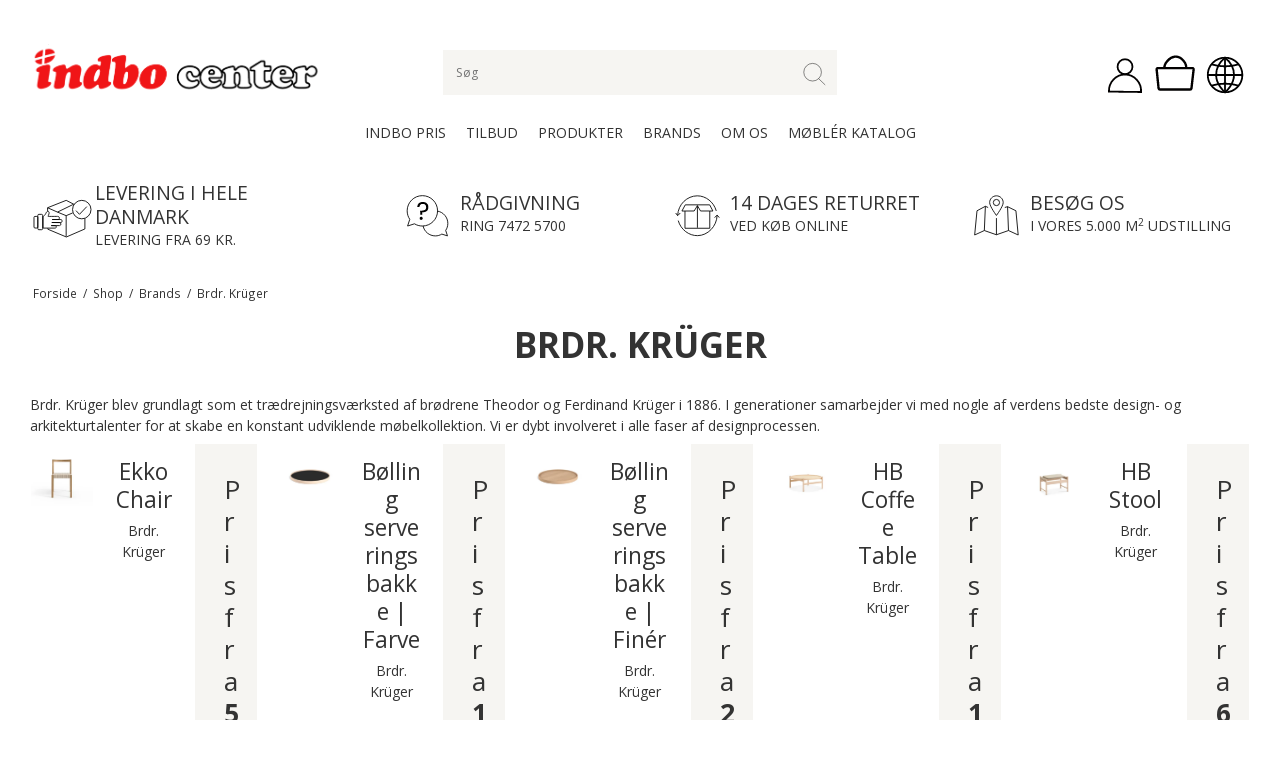

--- FILE ---
content_type: text/html; charset=ISO-8859-1
request_url: https://indbo.com/shop/151-brdr-kruger/
body_size: 38893
content:
<!DOCTYPE html>
<!--[if lt IE 7 ]> <html class="ie6 ielt9 no-js" lang="da"> <![endif]-->
<!--[if IE 7 ]>    <html class="ie7 ielt9 no-js" lang="da"> <![endif]-->
<!--[if IE 8 ]>    <html class="ie8 ielt9 no-js" lang="da"> <![endif]-->
<!--[if IE 9 ]>    <html class="ie9 no-js" lang="da"> <![endif]-->
<!--[if (gt IE 9)|!(IE)]><!--> <html class="no-js" lang="da"> <!--<![endif]-->
<head prefix="og: http://ogp.me/ns#
              fb: http://ogp.me/ns/fb#
              ng: http://angularjs.org">
    <meta charset="windows-1252">
<title>Bakkeborde p&aring; hjul fra Brdr. Kr&uuml;ger&#9130;Se alle varianter</title>
<meta name="viewport" content="width=device-width, initial-scale=1">
<meta name="generator" content="ScanNet Webshop">
<meta name="csrf_token" content="MTc2NzYyMDgyOWM1NTJmMTJjNTIzODY1YTNjZTE4ZDBmM2YyNTZiMDc1ZmU0M2FiZDQ1MjBKYXZkQUo5U3dsWTRPUzRJTnBGQXhlM1YwY2xpYQ==" />
<meta name="description" content="De fine bakkeborde p&aring; hjul fra Brdr. Kr&uuml;ger findes i et hav af tr&aelig;sorter, farver og behandlinger&#9130;Se udvalget her og k&oslash;b online&#9130;Fri fragt ved k&oslash;b over 499 kr." />
<meta property="og:type" content="product.group" />
<meta property="og:title" content="Bakkeborde p&aring; hjul fra Brdr. Kr&uuml;ger&#9130;Se alle varianter" />
<meta property="og:url" content="https://indbo.com/shop/151-brdr-kruger/" />
<meta property="og:image" content="https://shop15575.sfstatic.io/upload_dir/pics/_thumbs/Brdr.-Kruger.w1200.png" />
<meta property="og:sitename" content="Indbo Center" />
<meta property="og:description" content="De fine bakkeborde p&aring; hjul fra Brdr. Kr&uuml;ger findes i et hav af tr&aelig;sorter, farver og behandlinger&#9130;Se udvalget her og k&oslash;b online&#9130;Fri fragt ved k&oslash;b over 499 kr." />

	<link rel="shortcut icon" href="/upload_dir/pics/ICpixellogo.jpg" type="image/x-icon" />
	<link rel="apple-touch-icon" href="/upload_dir/pics/ICpixellogo.jpg" />



<!--[if lte IE 9]>
<script src="https://shop15575.sfstatic.io/_design/smartytemplates/store/template001/assets/js/ie.js"></script>
<link href="https://shop15575.sfstatic.io/_design/smartytemplates/store/template001/assets/css/ie.css" rel="stylesheet" type="text/css">
<link href="https://shop15575.sfstatic.io/_design/smartytemplates/store/template001/assets/css/template.ie.css" rel="stylesheet" type="text/css">
<![endif]-->

<link rel="preconnect" href="https://shop15575.sfstatic.io" crossorigin>
<link rel="preconnect" href="https://fonts.gstatic.com/" crossorigin>

<link rel="stylesheet" href="https://shop15575.sfstatic.io/_design/common/libs/font-awesome/latest/css/font-awesome.dirty.min.css">
<link href="https://shop15575.sfstatic.io/_design/smartytemplates/store/template001/assets/css/libs.css?v=20251014085848" rel="stylesheet" >
<link href="https://shop15575.sfstatic.io/_design/smartytemplates/store/template001/assets/css/template.css?v=20251014085848" rel="stylesheet" >
<link href="https://shop15575.sfstatic.io/upload_dir/templates/indbo_shop/assets/css/theme.css?v=20220815132811" rel="stylesheet" >
<link href="https://shop15575.sfstatic.io/upload_dir/templates/indbo_shop/assets/css/mmenu.css?v=20220523130216" rel="stylesheet" >
<link href="https://shop15575.sfstatic.io/upload_dir/templates/indbo_shop/assets/css/custom.css?v=20240910093825" rel="stylesheet" >
<link href="https://shop15575.sfstatic.io/_design/smartytemplates/store/template001/assets/css/print.css?v=20251014085848" media="print" rel="stylesheet" >

<script>
window.platform = window.platform || {};(function (q) {var topics = {}, subUid = -1;q.subscribe = function(topic, func) {if (!topics[topic]) {topics[topic] = [];}var token = (++subUid).toString();topics[topic].push({token: token,func: func});return token;};q.publish = function(topic, args) {if (!topics[topic]) {return false;}setTimeout(function() {var subscribers = topics[topic],len = subscribers ? subscribers.length : 0;while (len--) {subscribers[len].func(topic, args);}}, 0);return true;};q.unsubscribe = function(token) {for (var m in topics) {if (topics[m]) {for (var i = 0, j = topics[m].length; i < j; i++) {if (topics[m][i].token === token) {topics[m].splice(i, 1);return token;}}}}return false;};})(window.platform);
</script>







        
            <script async src="https://www.googletagmanager.com/gtag/js?id=G-5G1W5480KC" id="google-analytics" ></script>

        


<script>
    
        window.dataLayer = window.dataLayer || [];
        function gtag(){dataLayer.push(arguments);}
        gtag('js', new Date());

        var gtagConfigs = {
            'anonymize_ip': true
        };

        if (sessionStorage.getItem('referrer') !== null) {
            gtagConfigs['page_referrer'] = sessionStorage.getItem('referrer');
            sessionStorage.removeItem('referrer');
        }
    

            gtagConfigs['transport_url'] = 'https://gqonowyg.eua.stape.io/anonymize';
    
        
    gtag('consent', 'default', {"functionality_storage":"denied","security_storage":"denied","personalization_storage":"denied","analytics_storage":"denied","ad_storage":"denied","ad_user_data":"denied","ad_personalization":"denied"});

            
    
                        
                    
                    
                                
    

        gtag('consent', 'update', {"functionality_storage":"granted","security_storage":"granted","personalization_storage":"granted","analytics_storage":"granted","ad_storage":"granted","ad_user_data":"granted","ad_personalization":"granted"});
    


            gtag('config', 'G-5G1W5480KC', gtagConfigs);
    
        
                
        </script>
    
        
        <script id="google-tagmanager" >
        (function(w,d,s,l,i){w[l]=w[l]||[];w[l].push({'gtm.start':
            new Date().getTime(),event:'gtm.js'});var f=d.getElementsByTagName(s)[0],
            j=d.createElement(s),dl=l!='dataLayer'?'&l='+l:'';j.async=true;j.src=
            '//www.googletagmanager.com/gtm.js?id='+i+dl;f.parentNode.insertBefore(j,f);
        })(window,document,'script','dataLayer','GTM-NS7XVK9');</script>
<script async type="text/javascript">
  (function() {
  var aws = document.createElement('script');
  aws.type = 'text/javascript';
  if (typeof(aws.async) != "undefined")
  { aws.async = true; }

  aws.src = (window.location.protocol == 'https:' ? 'https://d1pna5l3xsntoj.cloudfront.net' : 'http://cdn.addwish.com') + '/scripts/company/awAddGift.js#0F9E0F7784FE65420ADA1DB852629014';
  var s = document.getElementsByTagName('script')[0];
  s.parentNode.insertBefore(aws, s);
  })();
  </script>

<!-- Start of Sleeknote signup and lead generation tool - www.sleeknote.com -->
<script id="sleeknoteScript" type="text/javascript">
	(function () {
		var sleeknoteScriptTag = document.createElement("script");
		sleeknoteScriptTag.type = "text/javascript";
		sleeknoteScriptTag.charset = "utf-8";
		sleeknoteScriptTag.src = ("//sleeknotecustomerscripts.sleeknote.com/19723.js");
		var s = document.getElementById("sleeknoteScript"); 
		s.parentNode.insertBefore(sleeknoteScriptTag, s); 
	})();
</script>
<!-- End of Sleeknote signup and lead generation tool - www.sleeknote.com -->


<meta name="google-site-verification" content="c7x4ZIajQ5AFr5SfDWopQdudoyAoLy5olC3TVovl8CE" />
<script>
        (function(w,d,s,r,n){w.TrustpilotObject=n;w[n]=w[n]||function(){(w[n].q=w[n].q||[]).push(arguments)};
            a=d.createElement(s);a.async=1;a.src=r;a.type='text/java'+s;f=d.getElementsByTagName(s)[0];
            f.parentNode.insertBefore(a,f)})(window,document,'script', 'https://invitejs.trustpilot.com/tp.min.js', 'tp');
            tp('register', 'JKUE4l4zPoeuSAcr');
</script>
<!-- End Trustpilot -->







</head>
<body id="ng-app" data-ng-app="platform-app" data-ng-strict-di class="site1 languageDK currencyDKK pageId2 pageCategory151 pageTypeproduct" itemscope itemtype="http://schema.org/WebPage">
    
    
    
    
        















    <div class="is-hidden">
        <nav id="mmenu">
            <ul>
                    				<li class="">
    					<a href="/shop/243-indbo-pris/">Indbo Pris</a>
    					
    					    				</li>
    			    				<li class="">
    					<a href="/shop/113-tilbud/">Tilbud</a>
    					
    					    						<ul>
    							    								<li class="">
    									<a href="/shop/140-wintersale/">Wintersale</a>
    								</li>
    							    								<li class="">
    									<a href="/shop/250-kampagner/">Kampagner</a>
    								</li>
    							    								<li class="">
    									<a href="/shop/139-udstillingsmodeller/">Udstillingsmodeller</a>
    								</li>
    							    						</ul>
    					    				</li>
    			    				<li class="">
    					<a href="/shop/265-produkter/">Produkter</a>
    					
    					    						<ul>
    							    								<li class="">
    									<a href="/shop/84-stole/">Stole</a>
    								</li>
    							    								<li class="">
    									<a href="/shop/88-borde/">Borde</a>
    								</li>
    							    								<li class="">
    									<a href="/shop/121-sofa/">Sofa</a>
    								</li>
    							    								<li class="">
    									<a href="/shop/102-senge/">Senge</a>
    								</li>
    							    								<li class="">
    									<a href="/shop/97-opbevaring/">Opbevaring</a>
    								</li>
    							    								<li class="">
    									<a href="/shop/93-belysning/">Belysning</a>
    								</li>
    							    								<li class="">
    									<a href="/shop/108-accessories/">Accessories</a>
    								</li>
    							    								<li class="">
    									<a href="/shop/166-havemoebler/">Havem&oslash;bler</a>
    								</li>
    							    						</ul>
    					    				</li>
    			    				<li class="active">
    					<a href="/shop/125-brands/">Brands</a>
    					
    					    						<ul>
    							    								<li class="">
    									<a href="/shop/149-andersen-furniture/">Andersen Furniture</a>
    								</li>
    							    								<li class="">
    									<a href="/shop/135-atbo/">ATBO</a>
    								</li>
    							    								<li class="">
    									<a href="/shop/226-belid/">Belid</a>
    								</li>
    							    								<li class="">
    									<a href="/shop/234-bernstorffsminde/">Bernstorffsminde</a>
    								</li>
    							    								<li class="">
    									<a href="/shop/260-brafab/">Brafab</a>
    								</li>
    							    								<li class="">
    									<a href="/shop/136-brunstad/">Brunstad</a>
    								</li>
    							    								<li class="">
    									<a href="/shop/257-broderna-anderssons/">Br&ouml;derna Anderssons</a>
    								</li>
    							    								<li class="">
    									<a href="/shop/253-bodahl/">Bodahl</a>
    								</li>
    							    								<li class="active">
    									<a href="/shop/151-brdr-kruger/">Brdr. Kr&uuml;ger</a>
    								</li>
    							    								<li class="">
    									<a href="/shop/69-cane-line/">Cane-line</a>
    								</li>
    							    								<li class="">
    									<a href="/shop/148-casoe-furniture/">CAS&Oslash; Furniture</a>
    								</li>
    							    								<li class="">
    									<a href="/shop/248-cinas/">Cinas</a>
    								</li>
    							    								<li class="">
    									<a href="/shop/211-compliments/">Compliments</a>
    								</li>
    							    								<li class="">
    									<a href="/shop/131-conform/">Conform</a>
    								</li>
    							    								<li class="">
    									<a href="/shop/157-dunlopillo/">Dunlopillo</a>
    								</li>
    							    								<li class="">
    									<a href="/shop/224-elvang/">Elvang</a>
    								</li>
    							    								<li class="">
    									<a href="/shop/147-ethnicraft/">Ethnicraft</a>
    								</li>
    							    								<li class="">
    									<a href="/shop/238-fatboy/">Fatboy</a>
    								</li>
    							    								<li class="">
    									<a href="/shop/130-findahl-by-hammel/">Findahl by Hammel</a>
    								</li>
    							    								<li class="">
    									<a href="/shop/218-fti/">FTI</a>
    								</li>
    							    								<li class="">
    									<a href="/shop/160-guardian/">Guardian</a>
    								</li>
    							    								<li class="">
    									<a href="/shop/152-haslev/">Haslev</a>
    								</li>
    							    								<li class="">
    									<a href="/shop/203-hestbaek/">Hestb&aelig;k</a>
    								</li>
    							    								<li class="">
    									<a href="/shop/150-hjort-knudsen/">Hjort Knudsen</a>
    								</li>
    							    								<li class="">
    									<a href="/shop/235-house-of-sander/">House of Sander</a>
    								</li>
    							    								<li class="">
    									<a href="/shop/216-hubsch/">H&uuml;bsch</a>
    								</li>
    							    								<li class="">
    									<a href="/shop/180-img/">IMG</a>
    								</li>
    							    								<li class="">
    									<a href="/shop/252-innovation-living/">Innovation Living</a>
    								</li>
    							    								<li class="">
    									<a href="/shop/154-jensen-madrasser/">Jensen Madrasser</a>
    								</li>
    							    								<li class="">
    									<a href="/shop/30-kay-bojesen/">Kay Bojesen</a>
    								</li>
    							    								<li class="">
    									<a href="/shop/258-kidi/">KIDI</a>
    								</li>
    							    								<li class="">
    									<a href="/shop/229-kristensen--kristensen/">Kristensen & Kristensen</a>
    								</li>
    							    								<li class="">
    									<a href="/shop/230-lastein/">Lastein</a>
    								</li>
    							    								<li class="">
    									<a href="/shop/215-lifetime-boernemoebler/">LIFETIME b&oslash;rnem&oslash;bler</a>
    								</li>
    							    								<li class="">
    									<a href="/shop/176-lindebjerg-design/">Lindebjerg Design</a>
    								</li>
    							    								<li class="">
    									<a href="/shop/141-loca-knax/">Loca KNAX</a>
    								</li>
    							    								<li class="">
    									<a href="/shop/233-mistral/">Mistral</a>
    								</li>
    							    								<li class="">
    									<a href="/shop/231-muubs/">Muubs</a>
    								</li>
    							    								<li class="">
    									<a href="/shop/232-muuto/">Muuto</a>
    								</li>
    							    								<li class="">
    									<a href="/shop/19-nielaus/">Nielaus</a>
    								</li>
    							    								<li class="">
    									<a href="/shop/186-nordal/">Nordal</a>
    								</li>
    							    								<li class="">
    									<a href="/shop/142-nordlux/">Nordlux</a>
    								</li>
    							    								<li class="">
    									<a href="/shop/199-restzone/">RestZone</a>
    								</li>
    							    								<li class="">
    									<a href="/shop/223-rosendahl/">Rosendahl</a>
    								</li>
    							    								<li class="">
    									<a href="/shop/165-rowico/">Rowico</a>
    								</li>
    							    								<li class="">
    									<a href="/shop/227-rumrum/">RumRum</a>
    								</li>
    							    								<li class="">
    									<a href="/shop/236-scapa/">Scapa</a>
    								</li>
    							    								<li class="">
    									<a href="/shop/242-secto-design/">Secto Design</a>
    								</li>
    							    								<li class="">
    									<a href="/shop/202-skalma/">Skalma</a>
    								</li>
    							    								<li class="">
    									<a href="/shop/184-skipper-furniture/">Skipper Furniture</a>
    								</li>
    							    								<li class="">
    									<a href="/shop/240-skovshoved-moebelfabrik/">Skovshoved M&oslash;belfabrik</a>
    								</li>
    							    								<li class="">
    									<a href="/shop/132-skovby-moebelfabrik/">Skovby M&oslash;belfabrik</a>
    								</li>
    							    								<li class="">
    									<a href="/shop/156-stressless-fra-ekornes/">Stressless fra Ekornes</a>
    								</li>
    							    								<li class="">
    									<a href="/shop/221-swedese/">Swedese</a>
    								</li>
    							    								<li class="">
    									<a href="/shop/256-thomsen-furniture/">Thomsen Furniture</a>
    								</li>
    							    								<li class="">
    									<a href="/shop/254-tjoernbo/">Tj&oslash;rnbo</a>
    								</li>
    							    								<li class="">
    									<a href="/shop/208-top-line/">Top-Line</a>
    								</li>
    							    								<li class="">
    									<a href="/shop/155-zensizone/">ZensiZone</a>
    								</li>
    							    								<li class="">
    									<a href="/shop/255-vannerup-moebelfabrik/">Vannerup M&oslash;belfabrik</a>
    								</li>
    							    								<li class="">
    									<a href="/shop/23-vitra/">Vitra</a>
    								</li>
    							    								<li class="">
    									<a href="/shop/241-wimmer/">WIMMER</a>
    								</li>
    							    						</ul>
    					    				</li>
    			    				<li class="">
    					<a href="/shop/114-om-os/">Om os</a>
    					
    					    				</li>
    			    				<li class="">
    					<a href="/shop/266-moebler-katalog/">M&oslash;bl&eacute;r katalog</a>
    					
    					    				</li>
    			            </ul>
        </nav>
    </div>
								

<div class="site-header" itemscope itemtype="http://schema.org/WPHeader">
    <div class="container with-xlarge">
        <div class="flex flex-row wrap align-center between">
            <div class="col-s-2 col-m-6 col-l-4 col-xl-8">
                
<div class="logo w-logo">

		
    <a class="logo-anchor anchor-image" href="/" title="Indbo Center"><img src="https://shop15575.sfstatic.io/upload_dir/pics/indbo-logoudenmobelhuset.png" alt="Indbo Center" class="responsive"/></a>

		</div>
            </div>
            <div class="col-s-4 col-m-12 col-l-4 col-xl-8 panel-search">
                                    <form class="top-search-form flex align-center between" method="get" action="/shop/">
                        <input type="text" class="form-input" placeholder="S&oslash;g" name="search" required>
                        <button class="button" type="submit"><img width="35" height="35" src="https://shop15575.sfstatic.io/upload_dir/templates/indbo_shop/assets/images/icons/search.svg" /></button></span>
                    </form>
                            </div>
            <div class="col-s-2 col-m-6 col-l-4 col-xl-8 flex end header-icons">
                <a href="#mmenu" class="mmenu-button">
                    <span></span>
                    <span></span>
                    <span></span>
                </a>
                
                <div class="dropdown">
                    <span data-toggle="dropdown">
                        <img data-src="https://shop15575.sfstatic.io/upload_dir/templates/indbo_shop/assets/images/icons/user.svg" src="[data-uri]" width="50" height="50" class=" lazyload" ><!--[if lt IE 9 ]><img src="https://shop15575.sfstatic.io/upload_dir/templates/indbo_shop/assets/images/icons/user.svg" width="50" height="50" class="" ><![endif]-->
                    </span>
                    <div class="dropdown-menu">
                        <div class="dropdown-container">
                            



<ul class="w-menu w-menu-list">
    
        
                <li class="w-menu-item item-login">

                                        
            
            <a href="/log-ind/" class="item-primary" aria-haspopup="true" title="Log ind"><span>Log ind</span></a>

                    </li>

    
        
                <li class="w-menu-item item-adduser">

                                        
            
            <a href="/opret-bruger/" class="item-primary" aria-haspopup="true" title="Opret bruger"><span>Opret bruger</span></a>

                    </li>

    
</ul>

                        </div>
                    </div>
                </div>
                <div class="dropdown">
                    <a href="/kurv/" class="quick-cart-link">
                        <img data-src="https://shop15575.sfstatic.io/upload_dir/templates/indbo_shop/assets/images/icons/kurv.svg" src="[data-uri]" style="padding: 4px;" width="50" height="50" class=" lazyload" ><!--[if lt IE 9 ]><img src="https://shop15575.sfstatic.io/upload_dir/templates/indbo_shop/assets/images/icons/kurv.svg" style="padding: 4px;" width="50" height="50" class="" ><![endif]-->
                                            </a>
                                    </div>
                <div class="dropdown">
                    <span data-toggle="dropdown">
                        <img data-src="https://shop15575.sfstatic.io/upload_dir/templates/indbo_shop/assets/images/icons/sprog.svg" src="[data-uri]" width="50" height="50" class=" lazyload" ><!--[if lt IE 9 ]><img src="https://shop15575.sfstatic.io/upload_dir/templates/indbo_shop/assets/images/icons/sprog.svg" width="50" height="50" class="" ><![endif]-->
                    </span>
                                            <div class="dropdown-menu">
                            <div class="dropdown-container">
                                                                                                                                


         
        <style>:not(.ielt9) .w-language .placeholder-wrapper > .placeholder {padding-top: 62.5%;}:not(.ielt9) .w-language .placeholder-wrapper {max-width: 16px;}</style>

<div class="w-language">

                <ul class="list-unstyled">
                            <li class="w-language-item item-10 iso-DK">
                    <a href="/?lang=DK" class="active">
                                                <span class="placeholder-wrapper" style="width: 16px">
                            <span class="placeholder"></span>
                            <img data-src="https://shop15575.sfstatic.io/_design/common/img/icons/flag/dk.png" src="[data-uri]" class="w-language-flag w-language-flag--DK reset is-i-b lazyload" alt="DK" ><!--[if lt IE 9 ]><img src="https://shop15575.sfstatic.io/_design/common/img/icons/flag/dk.png" class="w-language-flag w-language-flag--DK reset is-i-b" alt="DK" ><![endif]-->
                        </span>
                                                                            Danish (Denmark)
                                            </a>
                </li>
                            <li class="w-language-item item-11 iso-DE">
                    <a href="/?lang=DE" >
                                                <span class="placeholder-wrapper" style="width: 16px">
                            <span class="placeholder"></span>
                            <img data-src="https://shop15575.sfstatic.io/_design/common/img/icons/flag/de.png" src="[data-uri]" class="w-language-flag w-language-flag--DE reset is-i-b lazyload" alt="DE" ><!--[if lt IE 9 ]><img src="https://shop15575.sfstatic.io/_design/common/img/icons/flag/de.png" class="w-language-flag w-language-flag--DE reset is-i-b" alt="DE" ><![endif]-->
                        </span>
                                                                            Deutschland
                                            </a>
                </li>
                    </ul>

    </div>
                            </div>
                        </div>
                                    </div>
            </div>
        </div>
    </div>
</div>

    <div class="site-navigation hide-mobile">
        <div class="container with-xlarge">
    		<ul class="flex center list-unstyled navigation">
    			    				<li class="">
    					<a href="/shop/243-indbo-pris/">Indbo Pris</a>
    					
    					    				</li>
    			    				<li class="">
    					<a href="/shop/113-tilbud/">Tilbud</a>
    					
    					    						<ul>
    							    								<li class="">
    									<a href="/shop/140-wintersale/">Wintersale</a>
    								</li>
    							    								<li class="">
    									<a href="/shop/250-kampagner/">Kampagner</a>
    								</li>
    							    								<li class="">
    									<a href="/shop/139-udstillingsmodeller/">Udstillingsmodeller</a>
    								</li>
    							    						</ul>
    					    				</li>
    			    				<li class="">
    					<a href="/shop/265-produkter/">Produkter</a>
    					
    					    						<ul>
    							    								<li class="">
    									<a href="/shop/84-stole/">Stole</a>
    								</li>
    							    								<li class="">
    									<a href="/shop/88-borde/">Borde</a>
    								</li>
    							    								<li class="">
    									<a href="/shop/121-sofa/">Sofa</a>
    								</li>
    							    								<li class="">
    									<a href="/shop/102-senge/">Senge</a>
    								</li>
    							    								<li class="">
    									<a href="/shop/97-opbevaring/">Opbevaring</a>
    								</li>
    							    								<li class="">
    									<a href="/shop/93-belysning/">Belysning</a>
    								</li>
    							    								<li class="">
    									<a href="/shop/108-accessories/">Accessories</a>
    								</li>
    							    								<li class="">
    									<a href="/shop/166-havemoebler/">Havem&oslash;bler</a>
    								</li>
    							    						</ul>
    					    				</li>
    			    				<li class="active">
    					<a href="/shop/125-brands/">Brands</a>
    					
    					    						<ul>
    							    								<li class="">
    									<a href="/shop/149-andersen-furniture/">Andersen Furniture</a>
    								</li>
    							    								<li class="">
    									<a href="/shop/135-atbo/">ATBO</a>
    								</li>
    							    								<li class="">
    									<a href="/shop/226-belid/">Belid</a>
    								</li>
    							    								<li class="">
    									<a href="/shop/234-bernstorffsminde/">Bernstorffsminde</a>
    								</li>
    							    								<li class="">
    									<a href="/shop/260-brafab/">Brafab</a>
    								</li>
    							    								<li class="">
    									<a href="/shop/136-brunstad/">Brunstad</a>
    								</li>
    							    								<li class="">
    									<a href="/shop/257-broderna-anderssons/">Br&ouml;derna Anderssons</a>
    								</li>
    							    								<li class="">
    									<a href="/shop/253-bodahl/">Bodahl</a>
    								</li>
    							    								<li class="active">
    									<a href="/shop/151-brdr-kruger/">Brdr. Kr&uuml;ger</a>
    								</li>
    							    								<li class="">
    									<a href="/shop/69-cane-line/">Cane-line</a>
    								</li>
    							    								<li class="">
    									<a href="/shop/148-casoe-furniture/">CAS&Oslash; Furniture</a>
    								</li>
    							    								<li class="">
    									<a href="/shop/248-cinas/">Cinas</a>
    								</li>
    							    								<li class="">
    									<a href="/shop/211-compliments/">Compliments</a>
    								</li>
    							    								<li class="">
    									<a href="/shop/131-conform/">Conform</a>
    								</li>
    							    								<li class="">
    									<a href="/shop/157-dunlopillo/">Dunlopillo</a>
    								</li>
    							    								<li class="">
    									<a href="/shop/224-elvang/">Elvang</a>
    								</li>
    							    								<li class="">
    									<a href="/shop/147-ethnicraft/">Ethnicraft</a>
    								</li>
    							    								<li class="">
    									<a href="/shop/238-fatboy/">Fatboy</a>
    								</li>
    							    								<li class="">
    									<a href="/shop/130-findahl-by-hammel/">Findahl by Hammel</a>
    								</li>
    							    								<li class="">
    									<a href="/shop/218-fti/">FTI</a>
    								</li>
    							    								<li class="">
    									<a href="/shop/160-guardian/">Guardian</a>
    								</li>
    							    								<li class="">
    									<a href="/shop/152-haslev/">Haslev</a>
    								</li>
    							    								<li class="">
    									<a href="/shop/203-hestbaek/">Hestb&aelig;k</a>
    								</li>
    							    								<li class="">
    									<a href="/shop/150-hjort-knudsen/">Hjort Knudsen</a>
    								</li>
    							    								<li class="">
    									<a href="/shop/235-house-of-sander/">House of Sander</a>
    								</li>
    							    								<li class="">
    									<a href="/shop/216-hubsch/">H&uuml;bsch</a>
    								</li>
    							    								<li class="">
    									<a href="/shop/180-img/">IMG</a>
    								</li>
    							    								<li class="">
    									<a href="/shop/252-innovation-living/">Innovation Living</a>
    								</li>
    							    								<li class="">
    									<a href="/shop/154-jensen-madrasser/">Jensen Madrasser</a>
    								</li>
    							    								<li class="">
    									<a href="/shop/30-kay-bojesen/">Kay Bojesen</a>
    								</li>
    							    								<li class="">
    									<a href="/shop/258-kidi/">KIDI</a>
    								</li>
    							    								<li class="">
    									<a href="/shop/229-kristensen--kristensen/">Kristensen & Kristensen</a>
    								</li>
    							    								<li class="">
    									<a href="/shop/230-lastein/">Lastein</a>
    								</li>
    							    								<li class="">
    									<a href="/shop/215-lifetime-boernemoebler/">LIFETIME b&oslash;rnem&oslash;bler</a>
    								</li>
    							    								<li class="">
    									<a href="/shop/176-lindebjerg-design/">Lindebjerg Design</a>
    								</li>
    							    								<li class="">
    									<a href="/shop/141-loca-knax/">Loca KNAX</a>
    								</li>
    							    								<li class="">
    									<a href="/shop/233-mistral/">Mistral</a>
    								</li>
    							    								<li class="">
    									<a href="/shop/231-muubs/">Muubs</a>
    								</li>
    							    								<li class="">
    									<a href="/shop/232-muuto/">Muuto</a>
    								</li>
    							    								<li class="">
    									<a href="/shop/19-nielaus/">Nielaus</a>
    								</li>
    							    								<li class="">
    									<a href="/shop/186-nordal/">Nordal</a>
    								</li>
    							    								<li class="">
    									<a href="/shop/142-nordlux/">Nordlux</a>
    								</li>
    							    								<li class="">
    									<a href="/shop/199-restzone/">RestZone</a>
    								</li>
    							    								<li class="">
    									<a href="/shop/223-rosendahl/">Rosendahl</a>
    								</li>
    							    								<li class="">
    									<a href="/shop/165-rowico/">Rowico</a>
    								</li>
    							    								<li class="">
    									<a href="/shop/227-rumrum/">RumRum</a>
    								</li>
    							    								<li class="">
    									<a href="/shop/236-scapa/">Scapa</a>
    								</li>
    							    								<li class="">
    									<a href="/shop/242-secto-design/">Secto Design</a>
    								</li>
    							    								<li class="">
    									<a href="/shop/202-skalma/">Skalma</a>
    								</li>
    							    								<li class="">
    									<a href="/shop/184-skipper-furniture/">Skipper Furniture</a>
    								</li>
    							    								<li class="">
    									<a href="/shop/240-skovshoved-moebelfabrik/">Skovshoved M&oslash;belfabrik</a>
    								</li>
    							    								<li class="">
    									<a href="/shop/132-skovby-moebelfabrik/">Skovby M&oslash;belfabrik</a>
    								</li>
    							    								<li class="">
    									<a href="/shop/156-stressless-fra-ekornes/">Stressless fra Ekornes</a>
    								</li>
    							    								<li class="">
    									<a href="/shop/221-swedese/">Swedese</a>
    								</li>
    							    								<li class="">
    									<a href="/shop/256-thomsen-furniture/">Thomsen Furniture</a>
    								</li>
    							    								<li class="">
    									<a href="/shop/254-tjoernbo/">Tj&oslash;rnbo</a>
    								</li>
    							    								<li class="">
    									<a href="/shop/208-top-line/">Top-Line</a>
    								</li>
    							    								<li class="">
    									<a href="/shop/155-zensizone/">ZensiZone</a>
    								</li>
    							    								<li class="">
    									<a href="/shop/255-vannerup-moebelfabrik/">Vannerup M&oslash;belfabrik</a>
    								</li>
    							    								<li class="">
    									<a href="/shop/23-vitra/">Vitra</a>
    								</li>
    							    								<li class="">
    									<a href="/shop/241-wimmer/">WIMMER</a>
    								</li>
    							    						</ul>
    					    				</li>
    			    				<li class="">
    					<a href="/shop/114-om-os/">Om os</a>
    					
    					    				</li>
    			    				<li class="">
    					<a href="/shop/266-moebler-katalog/">M&oslash;bl&eacute;r katalog</a>
    					
    					    				</li>
    			    		</ul>
        </div>
    </div>

        <div class="site-slider">
        

    
    

                



        

        

                
    


      

<div class="slider-wrap w-slider widget">

</div>    </div>
    
                     
        <style>:not(.ielt9)  .site-usp .placeholder-wrapper > .placeholder {padding-top: 100%;}:not(.ielt9)  .site-usp .placeholder-wrapper {max-width: 65px;}</style>
    <div class="site-usp">
        <div class="container with-xlarge">
            <div class="owl-carousel"
                 data-slider="multiple"
                 data-theme="hero-slider-theme"
                 data-nav="false"
                 data-pagination="false"
                 data-s-items="2"
                 data-m-items="3"
                 data-l-item="4"
                 data-xl-items="4"
                 daata-auto="true">
                                    <div class="flex center align-center">
                        <span class="placeholder-wrapper">
                            <span class="placeholder"></span>
                            <img data-src="/upload_dir/pics/fri-fragt.svg" src="[data-uri]" class="responsive lazyload" ><!--[if lt IE 9 ]><img src="/upload_dir/pics/fri-fragt.svg" class="responsive" ><![endif]-->
                        </span>
                        <div>
                            <span class="is-block h5">LEVERING I HELE DANMARK</span>
                            <span class="is-block">LEVERING FRA 69 KR.</span>
                        </div>
                    </div>
                                    <div class="flex center align-center">
                        <span class="placeholder-wrapper">
                            <span class="placeholder"></span>
                            <img data-src="/upload_dir/pics/support.svg" src="[data-uri]" class="responsive lazyload" ><!--[if lt IE 9 ]><img src="/upload_dir/pics/support.svg" class="responsive" ><![endif]-->
                        </span>
                        <div>
                            <span class="is-block h5">R&Aring;DGIVNING</span>
                            <span class="is-block">RING 7472 5700</span>
                        </div>
                    </div>
                                    <div class="flex center align-center">
                        <span class="placeholder-wrapper">
                            <span class="placeholder"></span>
                            <img data-src="/upload_dir/pics/returret.svg" src="[data-uri]" class="responsive lazyload" ><!--[if lt IE 9 ]><img src="/upload_dir/pics/returret.svg" class="responsive" ><![endif]-->
                        </span>
                        <div>
                            <span class="is-block h5">14 DAGES RETURRET</span>
                            <span class="is-block">VED K&Oslash;B ONLINE</span>
                        </div>
                    </div>
                                    <div class="flex center align-center">
                        <span class="placeholder-wrapper">
                            <span class="placeholder"></span>
                            <img data-src="/upload_dir/pics/lokation.svg" src="[data-uri]" class="responsive lazyload" ><!--[if lt IE 9 ]><img src="/upload_dir/pics/lokation.svg" class="responsive" ><![endif]-->
                        </span>
                        <div>
                            <span class="is-block h5">BES&Oslash;G OS</span>
                            <span class="is-block">I VORES 5.000 M<sup>2</sup> UDSTILLING</span>
                        </div>
                    </div>
                            </div>
        </div>
    </div>

        <div class="container with-xlarge site-wrapper">
        <div class="row">
            <div class="col-s-3 col-m-10 col-l-10 col-xl-20">
                                                        <div class="m-breadcrumb">
	<ul class="nav nav-breadcrumbs small" itemscope itemtype="http://schema.org/BreadcrumbList">
					<li class="page level-0" itemprop="itemListElement" itemscope itemtype="http://schema.org/ListItem">
				<a href="/" itemtype="http://schema.org/Thing" itemprop="item"><span itemprop="name">Forside</span></a>
				<meta itemprop="position" content="1">
			</li>
							<li class="seperator">/</li>
								<li class="page level-1" itemprop="itemListElement" itemscope itemtype="http://schema.org/ListItem">
				<a href="/shop/" itemtype="http://schema.org/Thing" itemprop="item"><span itemprop="name">Shop</span></a>
				<meta itemprop="position" content="2">
			</li>
							<li class="seperator">/</li>
								<li class="page level-2" itemprop="itemListElement" itemscope itemtype="http://schema.org/ListItem">
				<a href="/shop/125-brands/" itemtype="http://schema.org/Thing" itemprop="item"><span itemprop="name">Brands</span></a>
				<meta itemprop="position" content="3">
			</li>
							<li class="seperator">/</li>
								<li class="page level-3 active is-unclickable" itemprop="itemListElement" itemscope itemtype="http://schema.org/ListItem">
				<a href="/shop/151-brdr-kruger/" itemtype="http://schema.org/Thing" itemprop="item"><span itemprop="name">Brdr. Kr&uuml;ger</span></a>
				<meta itemprop="position" content="4">
			</li>
						</ul>
</div>
                            </div>
            <div class="col-s-1 col-m-2 col-l-2 col-xl-4 text-right">
                            </div>
        </div>
    </div>
        
                            <div class="site-content">
            <div class="container with-xlarge site-wrapper site-main-content">
                <div class="row">
                                        <div class="col-s-4 col-m-12 col-l-12 col-xl-24">
                                                




    
            

                
        

                
                        
            
                        
                                                                
                                                                
                        
                                        
                                                                        
                                                    
                                                                                                                    
                                        
            




<div class="modules productlist">

													
	
	

<div class="row">
	<div class="col-s-4 col-m-12 col-l-12 col-xl-24">
    	    	<header class="category-headline page-title">
			<h1 class="category-headline">Brdr. Kr&uuml;ger</h1>
		</header>

    	    				<div class="category-description ck-content trailing clearfix"><p>Brdr. Kr&uuml;ger blev grundlagt som et tr&aelig;drejningsv&aelig;rksted af br&oslash;drene Theodor og Ferdinand Kr&uuml;ger i 1886. I generationer samarbejder vi med nogle af verdens bedste design- og arkitekturtalenter for at skabe en konstant udviklende m&oslash;belkollektion. Vi er dybt involveret i alle faser af designprocessen.</p></div>
			</div>
</div>

		
		


			
							
		
									
			
											
			
			
												
										
				
		


<div class="modules m-productlist">
			<div class="row">
				    		





	
<div class="productItem col-s-4 col-m-12 col-l-12 col-xl-24 productItem111054560 m-productlist-item m-productlist-item-111054560">
	<article class="productContent m-productlist-wrap type-row">
		<div class="row">
			<div class="col-s-4 col-m-12 col-l-4 col-xl-8">
								<figure class="m-productlist-figure image">

															<div class="splash m-productlist-splash m-product-splash">

												
												
																	</div>
					
										<a href="/shop/85-spisestole/111054560-ekko-chair/" class="m-productlist-link trailing-db placeholder-wrapper" data-placeholder-max-width="px" title="Ekko Chair">
																		
						
													                            																			<span class="placeholder"></span>
												<img class="responsive m-productlist-image lazyload" data-src="https://shop15575.sfstatic.io/upload_dir/shop/_thumbs/Kruger-Ekko-Chair-Eg-Olie-Packshot1-Indbocenter.w293.h293.fill.jpg" src="[data-uri]" alt="Ekko Chair" ><!--[if lt IE 9 ]><img class="responsive m-productlist-image" src="https://shop15575.sfstatic.io/upload_dir/shop/_thumbs/Kruger-Ekko-Chair-Eg-Olie-Packshot1-Indbocenter.w293.h293.fill.jpg" alt="Ekko Chair" ><![endif]-->
					</a>
				</figure>
			</div>

			<div class="col-s-4 col-m-12 col-l-4 col-xl-8">
								<header class="title m-productlist-heading">
					<a href="/shop/85-spisestole/111054560-ekko-chair/" class="is-block m-productlist-link">
						<h4 class="h4 m-productlist-title">Ekko Chair</h4>
					</a>

										
										<a href="/shop/?brand=10018-brdr-kruger" class="m-productlist-brand-link">
						<span class="is-block m-productlist-brand">Brdr. Krüger</span>
					</a>
					
														</header>

												
								
											</div>

			<div class="col-s-4 col-m-12 col-l-4 col-xl-8 m-productlist-offer l-default-height">
				<div class="product-transaction panel panel-border">
					<div class="panel-body">
						<div class="product-action m-productlist-transactions">
																																	<div>

																				
								    									    	<p>
								    		<span class="h3">
								    											    											    				Pris fra
								    			
								    			<span class="m-productlist-price">5.000,00 DKK</span>

									    											    										    		</span>
								    	</p>

							    									    											</div>
															
														<fieldset class="form-group">
								<a href="/shop/85-spisestole/111054560-ekko-chair/" class="button-primary is-block">Vis produkt</a>
							</fieldset>
						</div>
					</div>
	        	</div>
			</div>
		</div>
	</article>
</div>
				    		





	
<div class="productItem col-s-4 col-m-12 col-l-12 col-xl-24 productItem111054481 m-productlist-item m-productlist-item-111054481">
	<article class="productContent m-productlist-wrap type-row">
		<div class="row">
			<div class="col-s-4 col-m-12 col-l-4 col-xl-8">
								<figure class="m-productlist-figure image">

															<div class="splash m-productlist-splash m-product-splash">

												
												
																	</div>
					
										<a href="/shop/91-bakkeborde/111054481-boelling-serveringsbakke--farve/" class="m-productlist-link trailing-db placeholder-wrapper" data-placeholder-max-width="px" title="Bølling serveringsbakke | Farve">
																		
						
													                            																			<span class="placeholder"></span>
												<img class="responsive m-productlist-image lazyload" data-src="https://shop15575.sfstatic.io/upload_dir/shop/_thumbs/Kruger-Boelling-Serveringsbakke-50-Boeg-Ubehandlet-Base-Black-Packshot-Indbocenter.w293.h293.fill.jpg" src="[data-uri]" alt="Bølling serveringsbakke | Farve" ><!--[if lt IE 9 ]><img class="responsive m-productlist-image" src="https://shop15575.sfstatic.io/upload_dir/shop/_thumbs/Kruger-Boelling-Serveringsbakke-50-Boeg-Ubehandlet-Base-Black-Packshot-Indbocenter.w293.h293.fill.jpg" alt="Bølling serveringsbakke | Farve" ><![endif]-->
					</a>
				</figure>
			</div>

			<div class="col-s-4 col-m-12 col-l-4 col-xl-8">
								<header class="title m-productlist-heading">
					<a href="/shop/91-bakkeborde/111054481-boelling-serveringsbakke--farve/" class="is-block m-productlist-link">
						<h4 class="h4 m-productlist-title">Bølling serveringsbakke | Farve</h4>
					</a>

										
										<a href="/shop/?brand=10018-brdr-kruger" class="m-productlist-brand-link">
						<span class="is-block m-productlist-brand">Brdr. Krüger</span>
					</a>
					
														</header>

												
								
											</div>

			<div class="col-s-4 col-m-12 col-l-4 col-xl-8 m-productlist-offer l-default-height">
				<div class="product-transaction panel panel-border">
					<div class="panel-body">
						<div class="product-action m-productlist-transactions">
																																	<div>

																				
								    									    	<p>
								    		<span class="h3">
								    											    											    				Pris fra
								    			
								    			<span class="m-productlist-price">1.665,00 DKK</span>

									    											    										    		</span>
								    	</p>

							    									    											</div>
															
														<fieldset class="form-group">
								<a href="/shop/91-bakkeborde/111054481-boelling-serveringsbakke--farve/" class="button-primary is-block">Vis produkt</a>
							</fieldset>
						</div>
					</div>
	        	</div>
			</div>
		</div>
	</article>
</div>
				    		





	
<div class="productItem col-s-4 col-m-12 col-l-12 col-xl-24 productItem111054480 m-productlist-item m-productlist-item-111054480">
	<article class="productContent m-productlist-wrap type-row">
		<div class="row">
			<div class="col-s-4 col-m-12 col-l-4 col-xl-8">
								<figure class="m-productlist-figure image">

															<div class="splash m-productlist-splash m-product-splash">

												
												
																	</div>
					
										<a href="/shop/91-bakkeborde/111054480-boelling-serveringsbakke--finer/" class="m-productlist-link trailing-db placeholder-wrapper" data-placeholder-max-width="px" title="Bølling serveringsbakke | Finér">
																		
						
													                            																			<span class="placeholder"></span>
												<img class="responsive m-productlist-image lazyload" data-src="https://shop15575.sfstatic.io/upload_dir/shop/_thumbs/Kruger-Boelling-Serveringsbakke-50-Eg-Olie-Fine769r-Packshot-Indbocenter.w293.h293.fill.jpg" src="[data-uri]" alt="Bølling serveringsbakke | Finér" ><!--[if lt IE 9 ]><img class="responsive m-productlist-image" src="https://shop15575.sfstatic.io/upload_dir/shop/_thumbs/Kruger-Boelling-Serveringsbakke-50-Eg-Olie-Fine769r-Packshot-Indbocenter.w293.h293.fill.jpg" alt="Bølling serveringsbakke | Finér" ><![endif]-->
					</a>
				</figure>
			</div>

			<div class="col-s-4 col-m-12 col-l-4 col-xl-8">
								<header class="title m-productlist-heading">
					<a href="/shop/91-bakkeborde/111054480-boelling-serveringsbakke--finer/" class="is-block m-productlist-link">
						<h4 class="h4 m-productlist-title">Bølling serveringsbakke | Finér</h4>
					</a>

										
										<a href="/shop/?brand=10018-brdr-kruger" class="m-productlist-brand-link">
						<span class="is-block m-productlist-brand">Brdr. Krüger</span>
					</a>
					
														</header>

												
								
											</div>

			<div class="col-s-4 col-m-12 col-l-4 col-xl-8 m-productlist-offer l-default-height">
				<div class="product-transaction panel panel-border">
					<div class="panel-body">
						<div class="product-action m-productlist-transactions">
																																	<div>

																				
								    									    	<p>
								    		<span class="h3">
								    											    											    				Pris fra
								    			
								    			<span class="m-productlist-price">2.465,00 DKK</span>

									    											    										    		</span>
								    	</p>

							    									    											</div>
															
														<fieldset class="form-group">
								<a href="/shop/91-bakkeborde/111054480-boelling-serveringsbakke--finer/" class="button-primary is-block">Vis produkt</a>
							</fieldset>
						</div>
					</div>
	        	</div>
			</div>
		</div>
	</article>
</div>
				    		





	
<div class="productItem col-s-4 col-m-12 col-l-12 col-xl-24 productItem111054479 m-productlist-item m-productlist-item-111054479">
	<article class="productContent m-productlist-wrap type-row">
		<div class="row">
			<div class="col-s-4 col-m-12 col-l-4 col-xl-8">
								<figure class="m-productlist-figure image">

															<div class="splash m-productlist-splash m-product-splash">

												
												
																	</div>
					
										<a href="/shop/90-sofaborde/111054479-hb-coffee-table/" class="m-productlist-link trailing-db placeholder-wrapper" data-placeholder-max-width="px" title="HB Coffee Table">
																		
						
													                            																			<span class="placeholder"></span>
												<img class="responsive m-productlist-image lazyload" data-src="https://shop15575.sfstatic.io/upload_dir/shop/_thumbs/Kruger-HB-Coffee-Table-Ahorn-Hvidolie-Packshot1-Indbocenter.w293.h293.fill.jpg" src="[data-uri]" alt="HB Coffee Table" ><!--[if lt IE 9 ]><img class="responsive m-productlist-image" src="https://shop15575.sfstatic.io/upload_dir/shop/_thumbs/Kruger-HB-Coffee-Table-Ahorn-Hvidolie-Packshot1-Indbocenter.w293.h293.fill.jpg" alt="HB Coffee Table" ><![endif]-->
					</a>
				</figure>
			</div>

			<div class="col-s-4 col-m-12 col-l-4 col-xl-8">
								<header class="title m-productlist-heading">
					<a href="/shop/90-sofaborde/111054479-hb-coffee-table/" class="is-block m-productlist-link">
						<h4 class="h4 m-productlist-title">HB Coffee Table</h4>
					</a>

										
										<a href="/shop/?brand=10018-brdr-kruger" class="m-productlist-brand-link">
						<span class="is-block m-productlist-brand">Brdr. Krüger</span>
					</a>
					
														</header>

												
								
											</div>

			<div class="col-s-4 col-m-12 col-l-4 col-xl-8 m-productlist-offer l-default-height">
				<div class="product-transaction panel panel-border">
					<div class="panel-body">
						<div class="product-action m-productlist-transactions">
																																	<div>

																				
								    									    	<p>
								    		<span class="h3">
								    											    											    				Pris fra
								    			
								    			<span class="m-productlist-price">13.385,00 DKK</span>

									    											    										    		</span>
								    	</p>

							    									    											</div>
															
														<fieldset class="form-group">
								<a href="/shop/90-sofaborde/111054479-hb-coffee-table/" class="button-primary is-block">Vis produkt</a>
							</fieldset>
						</div>
					</div>
	        	</div>
			</div>
		</div>
	</article>
</div>
				    		





	
<div class="productItem col-s-4 col-m-12 col-l-12 col-xl-24 productItem111054478 m-productlist-item m-productlist-item-111054478">
	<article class="productContent m-productlist-wrap type-row">
		<div class="row">
			<div class="col-s-4 col-m-12 col-l-4 col-xl-8">
								<figure class="m-productlist-figure image">

															<div class="splash m-productlist-splash m-product-splash">

												
												
																	</div>
					
										<a href="/shop/87-skamler/111054478-hb-stool/" class="m-productlist-link trailing-db placeholder-wrapper" data-placeholder-max-width="px" title="HB Stool">
																		
						
													                            																			<span class="placeholder"></span>
												<img class="responsive m-productlist-image lazyload" data-src="https://shop15575.sfstatic.io/upload_dir/shop/_thumbs/Kruger-HB-Stool-Ahorn-Hvidolie-Canvas-Stof-Packshot-Indbocenter.w293.h293.fill.jpg" src="[data-uri]" alt="HB Stool" ><!--[if lt IE 9 ]><img class="responsive m-productlist-image" src="https://shop15575.sfstatic.io/upload_dir/shop/_thumbs/Kruger-HB-Stool-Ahorn-Hvidolie-Canvas-Stof-Packshot-Indbocenter.w293.h293.fill.jpg" alt="HB Stool" ><![endif]-->
					</a>
				</figure>
			</div>

			<div class="col-s-4 col-m-12 col-l-4 col-xl-8">
								<header class="title m-productlist-heading">
					<a href="/shop/87-skamler/111054478-hb-stool/" class="is-block m-productlist-link">
						<h4 class="h4 m-productlist-title">HB Stool</h4>
					</a>

										
										<a href="/shop/?brand=10018-brdr-kruger" class="m-productlist-brand-link">
						<span class="is-block m-productlist-brand">Brdr. Krüger</span>
					</a>
					
														</header>

												
								
											</div>

			<div class="col-s-4 col-m-12 col-l-4 col-xl-8 m-productlist-offer l-default-height">
				<div class="product-transaction panel panel-border">
					<div class="panel-body">
						<div class="product-action m-productlist-transactions">
																																	<div>

																				
								    									    	<p>
								    		<span class="h3">
								    											    											    				Pris fra
								    			
								    			<span class="m-productlist-price">6.825,00 DKK</span>

									    											    										    		</span>
								    	</p>

							    									    											</div>
															
														<fieldset class="form-group">
								<a href="/shop/87-skamler/111054478-hb-stool/" class="button-primary is-block">Vis produkt</a>
							</fieldset>
						</div>
					</div>
	        	</div>
			</div>
		</div>
	</article>
</div>
				    		





	
<div class="productItem col-s-4 col-m-12 col-l-12 col-xl-24 productItem111054477 m-productlist-item m-productlist-item-111054477">
	<article class="productContent m-productlist-wrap type-row">
		<div class="row">
			<div class="col-s-4 col-m-12 col-l-4 col-xl-8">
								<figure class="m-productlist-figure image">

															<div class="splash m-productlist-splash m-product-splash">

												
												
																	</div>
					
										<a href="/shop/86-laenestole/111054477-hb-lounge-chair/" class="m-productlist-link trailing-db placeholder-wrapper" data-placeholder-max-width="px" title="HB Lounge Chair">
																		
						
													                            																			<span class="placeholder"></span>
												<img class="responsive m-productlist-image lazyload" data-src="https://shop15575.sfstatic.io/upload_dir/shop/_thumbs/Kruger-HB-Lounge-Chair-Ahorn-Hvidolie-Canvas-Stof-Packshot-Indbocenter.w293.h293.fill.jpg" src="[data-uri]" alt="HB Lounge Chair" ><!--[if lt IE 9 ]><img class="responsive m-productlist-image" src="https://shop15575.sfstatic.io/upload_dir/shop/_thumbs/Kruger-HB-Lounge-Chair-Ahorn-Hvidolie-Canvas-Stof-Packshot-Indbocenter.w293.h293.fill.jpg" alt="HB Lounge Chair" ><![endif]-->
					</a>
				</figure>
			</div>

			<div class="col-s-4 col-m-12 col-l-4 col-xl-8">
								<header class="title m-productlist-heading">
					<a href="/shop/86-laenestole/111054477-hb-lounge-chair/" class="is-block m-productlist-link">
						<h4 class="h4 m-productlist-title">HB Lounge Chair</h4>
					</a>

										
										<a href="/shop/?brand=10018-brdr-kruger" class="m-productlist-brand-link">
						<span class="is-block m-productlist-brand">Brdr. Krüger</span>
					</a>
					
														</header>

												
								
											</div>

			<div class="col-s-4 col-m-12 col-l-4 col-xl-8 m-productlist-offer l-default-height">
				<div class="product-transaction panel panel-border">
					<div class="panel-body">
						<div class="product-action m-productlist-transactions">
																																	<div>

																				
								    									    	<p>
								    		<span class="h3">
								    											    											    				Pris fra
								    			
								    			<span class="m-productlist-price">21.595,00 DKK</span>

									    											    										    		</span>
								    	</p>

							    									    											</div>
															
														<fieldset class="form-group">
								<a href="/shop/86-laenestole/111054477-hb-lounge-chair/" class="button-primary is-block">Vis produkt</a>
							</fieldset>
						</div>
					</div>
	        	</div>
			</div>
		</div>
	</article>
</div>
				    		





	
<div class="productItem col-s-4 col-m-12 col-l-12 col-xl-24 productItem111054476 m-productlist-item m-productlist-item-111054476">
	<article class="productContent m-productlist-wrap type-row">
		<div class="row">
			<div class="col-s-4 col-m-12 col-l-4 col-xl-8">
								<figure class="m-productlist-figure image">

															<div class="splash m-productlist-splash m-product-splash">

												
												
																	</div>
					
										<a href="/shop/91-bakkeborde/111054476-boelling-bakkebord--leaf/" class="m-productlist-link trailing-db placeholder-wrapper" data-placeholder-max-width="px" title="Bølling bakkebord | Leaf">
																		
						
													                            																			<span class="placeholder"></span>
												<img class="responsive m-productlist-image lazyload" data-src="https://shop15575.sfstatic.io/upload_dir/shop/_thumbs/Kruger-Boelling-Bakkebord-50-Boeg-Ubehandlet-Leaf-Packshot-Indbocenter.w293.h293.fill.jpg" src="[data-uri]" alt="Bølling bakkebord | Leaf" ><!--[if lt IE 9 ]><img class="responsive m-productlist-image" src="https://shop15575.sfstatic.io/upload_dir/shop/_thumbs/Kruger-Boelling-Bakkebord-50-Boeg-Ubehandlet-Leaf-Packshot-Indbocenter.w293.h293.fill.jpg" alt="Bølling bakkebord | Leaf" ><![endif]-->
					</a>
				</figure>
			</div>

			<div class="col-s-4 col-m-12 col-l-4 col-xl-8">
								<header class="title m-productlist-heading">
					<a href="/shop/91-bakkeborde/111054476-boelling-bakkebord--leaf/" class="is-block m-productlist-link">
						<h4 class="h4 m-productlist-title">Bølling bakkebord | Leaf</h4>
					</a>

										
										<a href="/shop/?brand=10018-brdr-kruger" class="m-productlist-brand-link">
						<span class="is-block m-productlist-brand">Brdr. Krüger</span>
					</a>
					
														</header>

												
								
											</div>

			<div class="col-s-4 col-m-12 col-l-4 col-xl-8 m-productlist-offer l-default-height">
				<div class="product-transaction panel panel-border">
					<div class="panel-body">
						<div class="product-action m-productlist-transactions">
																																	<div>

																				
								    									    	<p>
								    		<span class="h3">
								    											    											    				Pris fra
								    			
								    			<span class="m-productlist-price">4.995,00 DKK</span>

									    											    										    		</span>
								    	</p>

							    									    											</div>
															
														<fieldset class="form-group">
								<a href="/shop/91-bakkeborde/111054476-boelling-bakkebord--leaf/" class="button-primary is-block">Vis produkt</a>
							</fieldset>
						</div>
					</div>
	        	</div>
			</div>
		</div>
	</article>
</div>
				    		





	
<div class="productItem col-s-4 col-m-12 col-l-12 col-xl-24 productItem111054475 m-productlist-item m-productlist-item-111054475">
	<article class="productContent m-productlist-wrap type-row">
		<div class="row">
			<div class="col-s-4 col-m-12 col-l-4 col-xl-8">
								<figure class="m-productlist-figure image">

															<div class="splash m-productlist-splash m-product-splash">

												
												
																	</div>
					
										<a href="/shop/91-bakkeborde/111054475-boelling-bakkebord--water/" class="m-productlist-link trailing-db placeholder-wrapper" data-placeholder-max-width="px" title="Bølling bakkebord | Water">
																		
						
													                            																			<span class="placeholder"></span>
												<img class="responsive m-productlist-image lazyload" data-src="https://shop15575.sfstatic.io/upload_dir/shop/_thumbs/Kruger-Boelling-Bakkebord-50-Boeg-Ubehandlet-Water-Packshot-Indbocenter.w293.h293.fill.jpg" src="[data-uri]" alt="Bølling bakkebord | Water" ><!--[if lt IE 9 ]><img class="responsive m-productlist-image" src="https://shop15575.sfstatic.io/upload_dir/shop/_thumbs/Kruger-Boelling-Bakkebord-50-Boeg-Ubehandlet-Water-Packshot-Indbocenter.w293.h293.fill.jpg" alt="Bølling bakkebord | Water" ><![endif]-->
					</a>
				</figure>
			</div>

			<div class="col-s-4 col-m-12 col-l-4 col-xl-8">
								<header class="title m-productlist-heading">
					<a href="/shop/91-bakkeborde/111054475-boelling-bakkebord--water/" class="is-block m-productlist-link">
						<h4 class="h4 m-productlist-title">Bølling bakkebord | Water</h4>
					</a>

										
										<a href="/shop/?brand=10018-brdr-kruger" class="m-productlist-brand-link">
						<span class="is-block m-productlist-brand">Brdr. Krüger</span>
					</a>
					
														</header>

												
								
											</div>

			<div class="col-s-4 col-m-12 col-l-4 col-xl-8 m-productlist-offer l-default-height">
				<div class="product-transaction panel panel-border">
					<div class="panel-body">
						<div class="product-action m-productlist-transactions">
																																	<div>

																				
								    									    	<p>
								    		<span class="h3">
								    											    											    				Pris fra
								    			
								    			<span class="m-productlist-price">4.995,00 DKK</span>

									    											    										    		</span>
								    	</p>

							    									    											</div>
															
														<fieldset class="form-group">
								<a href="/shop/91-bakkeborde/111054475-boelling-bakkebord--water/" class="button-primary is-block">Vis produkt</a>
							</fieldset>
						</div>
					</div>
	        	</div>
			</div>
		</div>
	</article>
</div>
				    		





	
<div class="productItem col-s-4 col-m-12 col-l-12 col-xl-24 productItem111054474 m-productlist-item m-productlist-item-111054474">
	<article class="productContent m-productlist-wrap type-row">
		<div class="row">
			<div class="col-s-4 col-m-12 col-l-4 col-xl-8">
								<figure class="m-productlist-figure image">

															<div class="splash m-productlist-splash m-product-splash">

												
												
																	</div>
					
										<a href="/shop/91-bakkeborde/111054474-boelling-bakkebord--clay/" class="m-productlist-link trailing-db placeholder-wrapper" data-placeholder-max-width="px" title="Bølling bakkebord | Clay">
																		
						
													                            																			<span class="placeholder"></span>
												<img class="responsive m-productlist-image lazyload" data-src="https://shop15575.sfstatic.io/upload_dir/shop/_thumbs/Kruger-Boelling-Bakkebord-50-Boeg-Ubehandlet-Clay-Packshot-Indbocenter.w293.h293.fill.jpg" src="[data-uri]" alt="Bølling bakkebord | Clay" ><!--[if lt IE 9 ]><img class="responsive m-productlist-image" src="https://shop15575.sfstatic.io/upload_dir/shop/_thumbs/Kruger-Boelling-Bakkebord-50-Boeg-Ubehandlet-Clay-Packshot-Indbocenter.w293.h293.fill.jpg" alt="Bølling bakkebord | Clay" ><![endif]-->
					</a>
				</figure>
			</div>

			<div class="col-s-4 col-m-12 col-l-4 col-xl-8">
								<header class="title m-productlist-heading">
					<a href="/shop/91-bakkeborde/111054474-boelling-bakkebord--clay/" class="is-block m-productlist-link">
						<h4 class="h4 m-productlist-title">Bølling bakkebord | Clay</h4>
					</a>

										
										<a href="/shop/?brand=10018-brdr-kruger" class="m-productlist-brand-link">
						<span class="is-block m-productlist-brand">Brdr. Krüger</span>
					</a>
					
														</header>

												
								
											</div>

			<div class="col-s-4 col-m-12 col-l-4 col-xl-8 m-productlist-offer l-default-height">
				<div class="product-transaction panel panel-border">
					<div class="panel-body">
						<div class="product-action m-productlist-transactions">
																																	<div>

																				
								    									    	<p>
								    		<span class="h3">
								    											    											    				Pris fra
								    			
								    			<span class="m-productlist-price">4.995,00 DKK</span>

									    											    										    		</span>
								    	</p>

							    									    											</div>
															
														<fieldset class="form-group">
								<a href="/shop/91-bakkeborde/111054474-boelling-bakkebord--clay/" class="button-primary is-block">Vis produkt</a>
							</fieldset>
						</div>
					</div>
	        	</div>
			</div>
		</div>
	</article>
</div>
				    		





	
<div class="productItem col-s-4 col-m-12 col-l-12 col-xl-24 productItem111054472 m-productlist-item m-productlist-item-111054472">
	<article class="productContent m-productlist-wrap type-row">
		<div class="row">
			<div class="col-s-4 col-m-12 col-l-4 col-xl-8">
								<figure class="m-productlist-figure image">

															<div class="splash m-productlist-splash m-product-splash">

												
												
																	</div>
					
										<a href="/shop/91-bakkeborde/111054472-boelling-bakkebord--earth/" class="m-productlist-link trailing-db placeholder-wrapper" data-placeholder-max-width="px" title="Bølling bakkebord | Earth">
																		
						
													                            																			<span class="placeholder"></span>
												<img class="responsive m-productlist-image lazyload" data-src="https://shop15575.sfstatic.io/upload_dir/shop/_thumbs/Kruger-Boelling-Bakkebord-50-Boeg-Ubehandlet-Earth-Packshot-Indbocenter.w293.h293.fill.jpg" src="[data-uri]" alt="Bølling bakkebord | Earth" ><!--[if lt IE 9 ]><img class="responsive m-productlist-image" src="https://shop15575.sfstatic.io/upload_dir/shop/_thumbs/Kruger-Boelling-Bakkebord-50-Boeg-Ubehandlet-Earth-Packshot-Indbocenter.w293.h293.fill.jpg" alt="Bølling bakkebord | Earth" ><![endif]-->
					</a>
				</figure>
			</div>

			<div class="col-s-4 col-m-12 col-l-4 col-xl-8">
								<header class="title m-productlist-heading">
					<a href="/shop/91-bakkeborde/111054472-boelling-bakkebord--earth/" class="is-block m-productlist-link">
						<h4 class="h4 m-productlist-title">Bølling bakkebord | Earth</h4>
					</a>

										
										<a href="/shop/?brand=10018-brdr-kruger" class="m-productlist-brand-link">
						<span class="is-block m-productlist-brand">Brdr. Krüger</span>
					</a>
					
														</header>

												
								
											</div>

			<div class="col-s-4 col-m-12 col-l-4 col-xl-8 m-productlist-offer l-default-height">
				<div class="product-transaction panel panel-border">
					<div class="panel-body">
						<div class="product-action m-productlist-transactions">
																																	<div>

																				
								    									    	<p>
								    		<span class="h3">
								    											    											    				Pris fra
								    			
								    			<span class="m-productlist-price">4.995,00 DKK</span>

									    											    										    		</span>
								    	</p>

							    									    											</div>
															
														<fieldset class="form-group">
								<a href="/shop/91-bakkeborde/111054472-boelling-bakkebord--earth/" class="button-primary is-block">Vis produkt</a>
							</fieldset>
						</div>
					</div>
	        	</div>
			</div>
		</div>
	</article>
</div>
				    		





	
<div class="productItem col-s-4 col-m-12 col-l-12 col-xl-24 productItem111054471 m-productlist-item m-productlist-item-111054471">
	<article class="productContent m-productlist-wrap type-row">
		<div class="row">
			<div class="col-s-4 col-m-12 col-l-4 col-xl-8">
								<figure class="m-productlist-figure image">

															<div class="splash m-productlist-splash m-product-splash">

												
												
																	</div>
					
										<a href="/shop/91-bakkeborde/111054471-boelling-bakkebord--stone/" class="m-productlist-link trailing-db placeholder-wrapper" data-placeholder-max-width="px" title="Bølling bakkebord | Stone">
																		
						
													                            																			<span class="placeholder"></span>
												<img class="responsive m-productlist-image lazyload" data-src="https://shop15575.sfstatic.io/upload_dir/shop/_thumbs/Kruger-Boelling-Bakkebord-50-Boeg-Ubehandlet-Stone-Packshot-Indbocenter.w293.h293.fill.jpg" src="[data-uri]" alt="Bølling bakkebord | Stone" ><!--[if lt IE 9 ]><img class="responsive m-productlist-image" src="https://shop15575.sfstatic.io/upload_dir/shop/_thumbs/Kruger-Boelling-Bakkebord-50-Boeg-Ubehandlet-Stone-Packshot-Indbocenter.w293.h293.fill.jpg" alt="Bølling bakkebord | Stone" ><![endif]-->
					</a>
				</figure>
			</div>

			<div class="col-s-4 col-m-12 col-l-4 col-xl-8">
								<header class="title m-productlist-heading">
					<a href="/shop/91-bakkeborde/111054471-boelling-bakkebord--stone/" class="is-block m-productlist-link">
						<h4 class="h4 m-productlist-title">Bølling bakkebord | Stone</h4>
					</a>

										
										<a href="/shop/?brand=10018-brdr-kruger" class="m-productlist-brand-link">
						<span class="is-block m-productlist-brand">Brdr. Krüger</span>
					</a>
					
														</header>

												
								
											</div>

			<div class="col-s-4 col-m-12 col-l-4 col-xl-8 m-productlist-offer l-default-height">
				<div class="product-transaction panel panel-border">
					<div class="panel-body">
						<div class="product-action m-productlist-transactions">
																																	<div>

																				
								    									    	<p>
								    		<span class="h3">
								    											    											    				Pris fra
								    			
								    			<span class="m-productlist-price">4.995,00 DKK</span>

									    											    										    		</span>
								    	</p>

							    									    											</div>
															
														<fieldset class="form-group">
								<a href="/shop/91-bakkeborde/111054471-boelling-bakkebord--stone/" class="button-primary is-block">Vis produkt</a>
							</fieldset>
						</div>
					</div>
	        	</div>
			</div>
		</div>
	</article>
</div>
				    		





	
<div class="productItem col-s-4 col-m-12 col-l-12 col-xl-24 productItem111054470 m-productlist-item m-productlist-item-111054470">
	<article class="productContent m-productlist-wrap type-row">
		<div class="row">
			<div class="col-s-4 col-m-12 col-l-4 col-xl-8">
								<figure class="m-productlist-figure image">

															<div class="splash m-productlist-splash m-product-splash">

												
												
																	</div>
					
										<a href="/shop/91-bakkeborde/111054470-boelling-bakkebord--base/" class="m-productlist-link trailing-db placeholder-wrapper" data-placeholder-max-width="px" title="Bølling bakkebord | Base">
																		
						
													                            																			<span class="placeholder"></span>
												<img class="responsive m-productlist-image lazyload" data-src="https://shop15575.sfstatic.io/upload_dir/shop/_thumbs/Kruger-Boelling-Bakkebord-50-Boeg-Ubehandlet-Base-Packshot-Indbocenter.w293.h293.fill.jpg" src="[data-uri]" alt="Bølling bakkebord | Base" ><!--[if lt IE 9 ]><img class="responsive m-productlist-image" src="https://shop15575.sfstatic.io/upload_dir/shop/_thumbs/Kruger-Boelling-Bakkebord-50-Boeg-Ubehandlet-Base-Packshot-Indbocenter.w293.h293.fill.jpg" alt="Bølling bakkebord | Base" ><![endif]-->
					</a>
				</figure>
			</div>

			<div class="col-s-4 col-m-12 col-l-4 col-xl-8">
								<header class="title m-productlist-heading">
					<a href="/shop/91-bakkeborde/111054470-boelling-bakkebord--base/" class="is-block m-productlist-link">
						<h4 class="h4 m-productlist-title">Bølling bakkebord | Base</h4>
					</a>

										
										<a href="/shop/?brand=10018-brdr-kruger" class="m-productlist-brand-link">
						<span class="is-block m-productlist-brand">Brdr. Krüger</span>
					</a>
					
														</header>

												
								
											</div>

			<div class="col-s-4 col-m-12 col-l-4 col-xl-8 m-productlist-offer l-default-height">
				<div class="product-transaction panel panel-border">
					<div class="panel-body">
						<div class="product-action m-productlist-transactions">
																																	<div>

																				
								    									    	<p>
								    		<span class="h3">
								    											    											    				Pris fra
								    			
								    			<span class="m-productlist-price">4.995,00 DKK</span>

									    											    										    		</span>
								    	</p>

							    									    											</div>
															
														<fieldset class="form-group">
								<a href="/shop/91-bakkeborde/111054470-boelling-bakkebord--base/" class="button-primary is-block">Vis produkt</a>
							</fieldset>
						</div>
					</div>
	        	</div>
			</div>
		</div>
	</article>
</div>
				    		





	
<div class="productItem col-s-4 col-m-12 col-l-12 col-xl-24 productItem111054469 m-productlist-item m-productlist-item-111054469">
	<article class="productContent m-productlist-wrap type-row">
		<div class="row">
			<div class="col-s-4 col-m-12 col-l-4 col-xl-8">
								<figure class="m-productlist-figure image">

															<div class="splash m-productlist-splash m-product-splash">

												
												
																	</div>
					
										<a href="/shop/91-bakkeborde/111054469-boelling-bakkebord--finer/" class="m-productlist-link trailing-db placeholder-wrapper" data-placeholder-max-width="px" title="Bølling bakkebord | Finér">
																		
						
													                            																			<span class="placeholder"></span>
												<img class="responsive m-productlist-image lazyload" data-src="https://shop15575.sfstatic.io/upload_dir/shop/_thumbs/Kruger-Boelling-Bakkebord-50-Boeg-Olie-Fine769r-Packshot-Indbocenter.w293.h293.fill.jpg" src="[data-uri]" alt="Bølling bakkebord | Finér" ><!--[if lt IE 9 ]><img class="responsive m-productlist-image" src="https://shop15575.sfstatic.io/upload_dir/shop/_thumbs/Kruger-Boelling-Bakkebord-50-Boeg-Olie-Fine769r-Packshot-Indbocenter.w293.h293.fill.jpg" alt="Bølling bakkebord | Finér" ><![endif]-->
					</a>
				</figure>
			</div>

			<div class="col-s-4 col-m-12 col-l-4 col-xl-8">
								<header class="title m-productlist-heading">
					<a href="/shop/91-bakkeborde/111054469-boelling-bakkebord--finer/" class="is-block m-productlist-link">
						<h4 class="h4 m-productlist-title">Bølling bakkebord | Finér</h4>
					</a>

										
										<a href="/shop/?brand=10018-brdr-kruger" class="m-productlist-brand-link">
						<span class="is-block m-productlist-brand">Brdr. Krüger</span>
					</a>
					
														</header>

												
								
											</div>

			<div class="col-s-4 col-m-12 col-l-4 col-xl-8 m-productlist-offer l-default-height">
				<div class="product-transaction panel panel-border">
					<div class="panel-body">
						<div class="product-action m-productlist-transactions">
																																	<div>

																				
								    									    	<p>
								    		<span class="h3">
								    											    											    				Pris fra
								    			
								    			<span class="m-productlist-price">6.495,00 DKK</span>

									    											    										    		</span>
								    	</p>

							    									    											</div>
															
														<fieldset class="form-group">
								<a href="/shop/91-bakkeborde/111054469-boelling-bakkebord--finer/" class="button-primary is-block">Vis produkt</a>
							</fieldset>
						</div>
					</div>
	        	</div>
			</div>
		</div>
	</article>
</div>
				    		





	
<div class="productItem col-s-4 col-m-12 col-l-12 col-xl-24 productItem111054467 m-productlist-item m-productlist-item-111054467">
	<article class="productContent m-productlist-wrap type-row">
		<div class="row">
			<div class="col-s-4 col-m-12 col-l-4 col-xl-8">
								<figure class="m-productlist-figure image">

															<div class="splash m-productlist-splash m-product-splash">

												
												
																	</div>
					
										<a href="/shop/90-sofaborde/111054467-jari-low-tables--ellipse/" class="m-productlist-link trailing-db placeholder-wrapper" data-placeholder-max-width="px" title="Jari Low Tables | Ellipse">
																		
						
													                            																			<span class="placeholder"></span>
												<img class="responsive m-productlist-image lazyload" data-src="https://shop15575.sfstatic.io/upload_dir/shop/_thumbs/Kruger-Jari-Low-Tables-Ellipse-130x58-Eg-Olie-Packshot-Indbocenter.w293.h293.fill.jpg" src="[data-uri]" alt="Jari Low Tables | Ellipse" ><!--[if lt IE 9 ]><img class="responsive m-productlist-image" src="https://shop15575.sfstatic.io/upload_dir/shop/_thumbs/Kruger-Jari-Low-Tables-Ellipse-130x58-Eg-Olie-Packshot-Indbocenter.w293.h293.fill.jpg" alt="Jari Low Tables | Ellipse" ><![endif]-->
					</a>
				</figure>
			</div>

			<div class="col-s-4 col-m-12 col-l-4 col-xl-8">
								<header class="title m-productlist-heading">
					<a href="/shop/90-sofaborde/111054467-jari-low-tables--ellipse/" class="is-block m-productlist-link">
						<h4 class="h4 m-productlist-title">Jari Low Tables | Ellipse</h4>
					</a>

										
										<a href="/shop/?brand=10018-brdr-kruger" class="m-productlist-brand-link">
						<span class="is-block m-productlist-brand">Brdr. Krüger</span>
					</a>
					
														</header>

												
								
											</div>

			<div class="col-s-4 col-m-12 col-l-4 col-xl-8 m-productlist-offer l-default-height">
				<div class="product-transaction panel panel-border">
					<div class="panel-body">
						<div class="product-action m-productlist-transactions">
																																	<div>

																				
								    									    	<p>
								    		<span class="h3">
								    											    											    				Pris fra
								    			
								    			<span class="m-productlist-price">19.435,00 DKK</span>

									    											    										    		</span>
								    	</p>

							    									    											</div>
															
														<fieldset class="form-group">
								<a href="/shop/90-sofaborde/111054467-jari-low-tables--ellipse/" class="button-primary is-block">Vis produkt</a>
							</fieldset>
						</div>
					</div>
	        	</div>
			</div>
		</div>
	</article>
</div>
				    		





	
<div class="productItem col-s-4 col-m-12 col-l-12 col-xl-24 productItem111054466 m-productlist-item m-productlist-item-111054466">
	<article class="productContent m-productlist-wrap type-row">
		<div class="row">
			<div class="col-s-4 col-m-12 col-l-4 col-xl-8">
								<figure class="m-productlist-figure image">

															<div class="splash m-productlist-splash m-product-splash">

												
												
																	</div>
					
										<a href="/shop/90-sofaborde/111054466-jari-low-tables--round/" class="m-productlist-link trailing-db placeholder-wrapper" data-placeholder-max-width="px" title="Jari Low Tables | Round">
																		
						
													                            																			<span class="placeholder"></span>
												<img class="responsive m-productlist-image lazyload" data-src="https://shop15575.sfstatic.io/upload_dir/shop/_thumbs/Kruger-Jari-Low-Tables-Round-Oe45-Eg-Olie-Packshot-Indbocenter.w293.h293.fill.jpg" src="[data-uri]" alt="Jari Low Tables | Round" ><!--[if lt IE 9 ]><img class="responsive m-productlist-image" src="https://shop15575.sfstatic.io/upload_dir/shop/_thumbs/Kruger-Jari-Low-Tables-Round-Oe45-Eg-Olie-Packshot-Indbocenter.w293.h293.fill.jpg" alt="Jari Low Tables | Round" ><![endif]-->
					</a>
				</figure>
			</div>

			<div class="col-s-4 col-m-12 col-l-4 col-xl-8">
								<header class="title m-productlist-heading">
					<a href="/shop/90-sofaborde/111054466-jari-low-tables--round/" class="is-block m-productlist-link">
						<h4 class="h4 m-productlist-title">Jari Low Tables | Round</h4>
					</a>

										
										<a href="/shop/?brand=10018-brdr-kruger" class="m-productlist-brand-link">
						<span class="is-block m-productlist-brand">Brdr. Krüger</span>
					</a>
					
														</header>

												
								
											</div>

			<div class="col-s-4 col-m-12 col-l-4 col-xl-8 m-productlist-offer l-default-height">
				<div class="product-transaction panel panel-border">
					<div class="panel-body">
						<div class="product-action m-productlist-transactions">
																																	<div>

																				
								    									    	<p>
								    		<span class="h3">
								    											    											    				Pris fra
								    			
								    			<span class="m-productlist-price">9.835,00 DKK</span>

									    											    										    		</span>
								    	</p>

							    									    											</div>
															
														<fieldset class="form-group">
								<a href="/shop/90-sofaborde/111054466-jari-low-tables--round/" class="button-primary is-block">Vis produkt</a>
							</fieldset>
						</div>
					</div>
	        	</div>
			</div>
		</div>
	</article>
</div>
				    		





	
<div class="productItem col-s-4 col-m-12 col-l-12 col-xl-24 productItem111054465 m-productlist-item m-productlist-item-111054465">
	<article class="productContent m-productlist-wrap type-row">
		<div class="row">
			<div class="col-s-4 col-m-12 col-l-4 col-xl-8">
								<figure class="m-productlist-figure image">

															<div class="splash m-productlist-splash m-product-splash">

												
												
																	</div>
					
										<a href="/shop/89-spiseborde/111054465-jari-dining-table/" class="m-productlist-link trailing-db placeholder-wrapper" data-placeholder-max-width="px" title="Jari Dining Table">
																		
						
													                            																			<span class="placeholder"></span>
												<img class="responsive m-productlist-image lazyload" data-src="https://shop15575.sfstatic.io/upload_dir/shop/_thumbs/Kruger-Jari-Dining-Table-Round-Eg-Olie-Packshot-Indbocenter.w293.h293.fill.jpg" src="[data-uri]" alt="Jari Dining Table" ><!--[if lt IE 9 ]><img class="responsive m-productlist-image" src="https://shop15575.sfstatic.io/upload_dir/shop/_thumbs/Kruger-Jari-Dining-Table-Round-Eg-Olie-Packshot-Indbocenter.w293.h293.fill.jpg" alt="Jari Dining Table" ><![endif]-->
					</a>
				</figure>
			</div>

			<div class="col-s-4 col-m-12 col-l-4 col-xl-8">
								<header class="title m-productlist-heading">
					<a href="/shop/89-spiseborde/111054465-jari-dining-table/" class="is-block m-productlist-link">
						<h4 class="h4 m-productlist-title">Jari Dining Table</h4>
					</a>

										
										<a href="/shop/?brand=10018-brdr-kruger" class="m-productlist-brand-link">
						<span class="is-block m-productlist-brand">Brdr. Krüger</span>
					</a>
					
														</header>

												
								
											</div>

			<div class="col-s-4 col-m-12 col-l-4 col-xl-8 m-productlist-offer l-default-height">
				<div class="product-transaction panel panel-border">
					<div class="panel-body">
						<div class="product-action m-productlist-transactions">
																																	<div>

																				
								    									    	<p>
								    		<span class="h3">
								    											    											    				Pris fra
								    			
								    			<span class="m-productlist-price">33.750,00 DKK</span>

									    											    										    		</span>
								    	</p>

							    									    											</div>
															
														<fieldset class="form-group">
								<a href="/shop/89-spiseborde/111054465-jari-dining-table/" class="button-primary is-block">Vis produkt</a>
							</fieldset>
						</div>
					</div>
	        	</div>
			</div>
		</div>
	</article>
</div>
				    		





	
<div class="productItem col-s-4 col-m-12 col-l-12 col-xl-24 productItem111054463 m-productlist-item m-productlist-item-111054463">
	<article class="productContent m-productlist-wrap type-row">
		<div class="row">
			<div class="col-s-4 col-m-12 col-l-4 col-xl-8">
								<figure class="m-productlist-figure image">

															<div class="splash m-productlist-splash m-product-splash">

												
												
																	</div>
					
										<a href="/shop/96-pendler/111054463-lune--pendel-/" class="m-productlist-link trailing-db placeholder-wrapper" data-placeholder-max-width="px" title="Lune | Pendel ">
																		
						
													                            																			<span class="placeholder"></span>
												<img class="responsive m-productlist-image lazyload" data-src="https://shop15575.sfstatic.io/upload_dir/shop/_thumbs/Kruger-Lune-Pendel-Eg-Olie-Packshot-Indbocenter.w293.h293.fill.jpg" src="[data-uri]" alt="Lune | Pendel " ><!--[if lt IE 9 ]><img class="responsive m-productlist-image" src="https://shop15575.sfstatic.io/upload_dir/shop/_thumbs/Kruger-Lune-Pendel-Eg-Olie-Packshot-Indbocenter.w293.h293.fill.jpg" alt="Lune | Pendel " ><![endif]-->
					</a>
				</figure>
			</div>

			<div class="col-s-4 col-m-12 col-l-4 col-xl-8">
								<header class="title m-productlist-heading">
					<a href="/shop/96-pendler/111054463-lune--pendel-/" class="is-block m-productlist-link">
						<h4 class="h4 m-productlist-title">Lune | Pendel </h4>
					</a>

										
										<a href="/shop/?brand=10018-brdr-kruger" class="m-productlist-brand-link">
						<span class="is-block m-productlist-brand">Brdr. Krüger</span>
					</a>
					
														</header>

												
								
											</div>

			<div class="col-s-4 col-m-12 col-l-4 col-xl-8 m-productlist-offer l-default-height">
				<div class="product-transaction panel panel-border">
					<div class="panel-body">
						<div class="product-action m-productlist-transactions">
																																	<div>

																				
								    									    	<p>
								    		<span class="h3">
								    											    											    				Pris fra
								    			
								    			<span class="m-productlist-price">3.495,00 DKK</span>

									    											    										    		</span>
								    	</p>

							    									    											</div>
															
														<fieldset class="form-group">
								<a href="/shop/96-pendler/111054463-lune--pendel-/" class="button-primary is-block">Vis produkt</a>
							</fieldset>
						</div>
					</div>
	        	</div>
			</div>
		</div>
	</article>
</div>
				    		





	
<div class="productItem col-s-4 col-m-12 col-l-12 col-xl-24 productItem111054462 m-productlist-item m-productlist-item-111054462">
	<article class="productContent m-productlist-wrap type-row">
		<div class="row">
			<div class="col-s-4 col-m-12 col-l-4 col-xl-8">
								<figure class="m-productlist-figure image">

															<div class="splash m-productlist-splash m-product-splash">

												
												
																	</div>
					
										<a href="/shop/94-bordlamper/111054462-lune--bordlampe/" class="m-productlist-link trailing-db placeholder-wrapper" data-placeholder-max-width="px" title="Lune | Bordlampe">
																		
						
													                            																			<span class="placeholder"></span>
												<img class="responsive m-productlist-image lazyload" data-src="https://shop15575.sfstatic.io/upload_dir/shop/_thumbs/Kruger-Lune-Bordlampe-Eg-Hvidolie-Packshot-Indbocenter.w293.h293.fill.jpg" src="[data-uri]" alt="Lune | Bordlampe" ><!--[if lt IE 9 ]><img class="responsive m-productlist-image" src="https://shop15575.sfstatic.io/upload_dir/shop/_thumbs/Kruger-Lune-Bordlampe-Eg-Hvidolie-Packshot-Indbocenter.w293.h293.fill.jpg" alt="Lune | Bordlampe" ><![endif]-->
					</a>
				</figure>
			</div>

			<div class="col-s-4 col-m-12 col-l-4 col-xl-8">
								<header class="title m-productlist-heading">
					<a href="/shop/94-bordlamper/111054462-lune--bordlampe/" class="is-block m-productlist-link">
						<h4 class="h4 m-productlist-title">Lune | Bordlampe</h4>
					</a>

										
										<a href="/shop/?brand=10018-brdr-kruger" class="m-productlist-brand-link">
						<span class="is-block m-productlist-brand">Brdr. Krüger</span>
					</a>
					
														</header>

												
								
											</div>

			<div class="col-s-4 col-m-12 col-l-4 col-xl-8 m-productlist-offer l-default-height">
				<div class="product-transaction panel panel-border">
					<div class="panel-body">
						<div class="product-action m-productlist-transactions">
																																	<div>

																				
								    									    	<p>
								    		<span class="h3">
								    											    											    				Pris fra
								    			
								    			<span class="m-productlist-price">5.995,00 DKK</span>

									    											    										    		</span>
								    	</p>

							    									    											</div>
															
														<fieldset class="form-group">
								<a href="/shop/94-bordlamper/111054462-lune--bordlampe/" class="button-primary is-block">Vis produkt</a>
							</fieldset>
						</div>
					</div>
	        	</div>
			</div>
		</div>
	</article>
</div>
				    		





	
<div class="productItem col-s-4 col-m-12 col-l-12 col-xl-24 productItem111054461 m-productlist-item m-productlist-item-111054461">
	<article class="productContent m-productlist-wrap type-row">
		<div class="row">
			<div class="col-s-4 col-m-12 col-l-4 col-xl-8">
								<figure class="m-productlist-figure image">

															<div class="splash m-productlist-splash m-product-splash">

												
												
																	</div>
					
										<a href="/shop/86-laenestole/111054461-ferdinand-lounge-stol/" class="m-productlist-link trailing-db placeholder-wrapper" data-placeholder-max-width="px" title="Ferdinand Lounge Stol">
																		
						
													                            																			<span class="placeholder"></span>
												<img class="responsive m-productlist-image lazyload" data-src="https://shop15575.sfstatic.io/upload_dir/shop/_thumbs/Kruger-Ferdinand-Lounge-Stol-Eg-Olie-Oyster-Laeder-Packshot-Indbocenter.w293.h293.fill.jpg" src="[data-uri]" alt="Ferdinand Lounge Stol" ><!--[if lt IE 9 ]><img class="responsive m-productlist-image" src="https://shop15575.sfstatic.io/upload_dir/shop/_thumbs/Kruger-Ferdinand-Lounge-Stol-Eg-Olie-Oyster-Laeder-Packshot-Indbocenter.w293.h293.fill.jpg" alt="Ferdinand Lounge Stol" ><![endif]-->
					</a>
				</figure>
			</div>

			<div class="col-s-4 col-m-12 col-l-4 col-xl-8">
								<header class="title m-productlist-heading">
					<a href="/shop/86-laenestole/111054461-ferdinand-lounge-stol/" class="is-block m-productlist-link">
						<h4 class="h4 m-productlist-title">Ferdinand Lounge Stol</h4>
					</a>

										
										<a href="/shop/?brand=10018-brdr-kruger" class="m-productlist-brand-link">
						<span class="is-block m-productlist-brand">Brdr. Krüger</span>
					</a>
					
														</header>

												
								
											</div>

			<div class="col-s-4 col-m-12 col-l-4 col-xl-8 m-productlist-offer l-default-height">
				<div class="product-transaction panel panel-border">
					<div class="panel-body">
						<div class="product-action m-productlist-transactions">
																																	<div>

																				
								    									    	<p>
								    		<span class="h3">
								    											    											    				Pris fra
								    			
								    			<span class="m-productlist-price">32.430,00 DKK</span>

									    											    										    		</span>
								    	</p>

							    									    											</div>
															
														<fieldset class="form-group">
								<a href="/shop/86-laenestole/111054461-ferdinand-lounge-stol/" class="button-primary is-block">Vis produkt</a>
							</fieldset>
						</div>
					</div>
	        	</div>
			</div>
		</div>
	</article>
</div>
				    		





	
<div class="productItem col-s-4 col-m-12 col-l-12 col-xl-24 productItem111054460 m-productlist-item m-productlist-item-111054460">
	<article class="productContent m-productlist-wrap type-row">
		<div class="row">
			<div class="col-s-4 col-m-12 col-l-4 col-xl-8">
								<figure class="m-productlist-figure image">

															<div class="splash m-productlist-splash m-product-splash">

												
												
																	</div>
					
										<a href="/shop/86-laenestole/111054460-arv-lounge-chair/" class="m-productlist-link trailing-db placeholder-wrapper" data-placeholder-max-width="px" title="ARV Lounge Chair">
																		
						
													                            																			<span class="placeholder"></span>
												<img class="responsive m-productlist-image lazyload" data-src="https://shop15575.sfstatic.io/upload_dir/shop/_thumbs/Kruger-ARV-Lounge-Chair-Eg-Olie-Packshot1-Indbocenter.w293.h293.fill.jpg" src="[data-uri]" alt="ARV Lounge Chair" ><!--[if lt IE 9 ]><img class="responsive m-productlist-image" src="https://shop15575.sfstatic.io/upload_dir/shop/_thumbs/Kruger-ARV-Lounge-Chair-Eg-Olie-Packshot1-Indbocenter.w293.h293.fill.jpg" alt="ARV Lounge Chair" ><![endif]-->
					</a>
				</figure>
			</div>

			<div class="col-s-4 col-m-12 col-l-4 col-xl-8">
								<header class="title m-productlist-heading">
					<a href="/shop/86-laenestole/111054460-arv-lounge-chair/" class="is-block m-productlist-link">
						<h4 class="h4 m-productlist-title">ARV Lounge Chair</h4>
					</a>

										
										<a href="/shop/?brand=10018-brdr-kruger" class="m-productlist-brand-link">
						<span class="is-block m-productlist-brand">Brdr. Krüger</span>
					</a>
					
														</header>

												
								
											</div>

			<div class="col-s-4 col-m-12 col-l-4 col-xl-8 m-productlist-offer l-default-height">
				<div class="product-transaction panel panel-border">
					<div class="panel-body">
						<div class="product-action m-productlist-transactions">
																																	<div>

																				
								    									    	<p>
								    		<span class="h3">
								    											    											    				Pris fra
								    			
								    			<span class="m-productlist-price">26.610,00 DKK</span>

									    											    										    		</span>
								    	</p>

							    									    											</div>
															
														<fieldset class="form-group">
								<a href="/shop/86-laenestole/111054460-arv-lounge-chair/" class="button-primary is-block">Vis produkt</a>
							</fieldset>
						</div>
					</div>
	        	</div>
			</div>
		</div>
	</article>
</div>
				    		





	
<div class="productItem col-s-4 col-m-12 col-l-12 col-xl-24 productItem111054459 m-productlist-item m-productlist-item-111054459">
	<article class="productContent m-productlist-wrap type-row">
		<div class="row">
			<div class="col-s-4 col-m-12 col-l-4 col-xl-8">
								<figure class="m-productlist-figure image">

															<div class="splash m-productlist-splash m-product-splash">

												
												
																	</div>
					
										<a href="/shop/87-skamler/111054459-pauline-skammel/" class="m-productlist-link trailing-db placeholder-wrapper" data-placeholder-max-width="px" title="Pauline skammel">
																		
						
													                            																			<span class="placeholder"></span>
												<img class="responsive m-productlist-image lazyload" data-src="https://shop15575.sfstatic.io/upload_dir/shop/_thumbs/Kruger-Pauline-Skammel-45-Eg-Olie-Oyster-Laeder-Packshot-Indbocenter.w293.h293.fill.jpg" src="[data-uri]" alt="Pauline skammel" ><!--[if lt IE 9 ]><img class="responsive m-productlist-image" src="https://shop15575.sfstatic.io/upload_dir/shop/_thumbs/Kruger-Pauline-Skammel-45-Eg-Olie-Oyster-Laeder-Packshot-Indbocenter.w293.h293.fill.jpg" alt="Pauline skammel" ><![endif]-->
					</a>
				</figure>
			</div>

			<div class="col-s-4 col-m-12 col-l-4 col-xl-8">
								<header class="title m-productlist-heading">
					<a href="/shop/87-skamler/111054459-pauline-skammel/" class="is-block m-productlist-link">
						<h4 class="h4 m-productlist-title">Pauline skammel</h4>
					</a>

										
										<a href="/shop/?brand=10018-brdr-kruger" class="m-productlist-brand-link">
						<span class="is-block m-productlist-brand">Brdr. Krüger</span>
					</a>
					
														</header>

												
								
											</div>

			<div class="col-s-4 col-m-12 col-l-4 col-xl-8 m-productlist-offer l-default-height">
				<div class="product-transaction panel panel-border">
					<div class="panel-body">
						<div class="product-action m-productlist-transactions">
																																	<div>

																				
								    									    	<p>
								    		<span class="h3">
								    											    											    				Pris fra
								    			
								    			<span class="m-productlist-price">6.070,00 DKK</span>

									    											    										    		</span>
								    	</p>

							    									    											</div>
															
														<fieldset class="form-group">
								<a href="/shop/87-skamler/111054459-pauline-skammel/" class="button-primary is-block">Vis produkt</a>
							</fieldset>
						</div>
					</div>
	        	</div>
			</div>
		</div>
	</article>
</div>
				    		





	
<div class="productItem col-s-4 col-m-12 col-l-12 col-xl-24 productItem111054458 m-productlist-item m-productlist-item-111054458">
	<article class="productContent m-productlist-wrap type-row">
		<div class="row">
			<div class="col-s-4 col-m-12 col-l-4 col-xl-8">
								<figure class="m-productlist-figure image">

															<div class="splash m-productlist-splash m-product-splash">

												
												
																	</div>
					
										<a href="/shop/146-barstole/111054458-pauline-barstol/" class="m-productlist-link trailing-db placeholder-wrapper" data-placeholder-max-width="px" title="Pauline barstol">
																		
						
													                            																			<span class="placeholder"></span>
												<img class="responsive m-productlist-image lazyload" data-src="https://shop15575.sfstatic.io/upload_dir/shop/_thumbs/Kruger-Pauline-Barstol-65-Eg-Olie-Oyster-Laeder-Packshot-Indbocenter.w293.h293.fill.jpg" src="[data-uri]" alt="Pauline barstol" ><!--[if lt IE 9 ]><img class="responsive m-productlist-image" src="https://shop15575.sfstatic.io/upload_dir/shop/_thumbs/Kruger-Pauline-Barstol-65-Eg-Olie-Oyster-Laeder-Packshot-Indbocenter.w293.h293.fill.jpg" alt="Pauline barstol" ><![endif]-->
					</a>
				</figure>
			</div>

			<div class="col-s-4 col-m-12 col-l-4 col-xl-8">
								<header class="title m-productlist-heading">
					<a href="/shop/146-barstole/111054458-pauline-barstol/" class="is-block m-productlist-link">
						<h4 class="h4 m-productlist-title">Pauline barstol</h4>
					</a>

										
										<a href="/shop/?brand=10018-brdr-kruger" class="m-productlist-brand-link">
						<span class="is-block m-productlist-brand">Brdr. Krüger</span>
					</a>
					
														</header>

												
								
											</div>

			<div class="col-s-4 col-m-12 col-l-4 col-xl-8 m-productlist-offer l-default-height">
				<div class="product-transaction panel panel-border">
					<div class="panel-body">
						<div class="product-action m-productlist-transactions">
																																	<div>

																				
								    									    	<p>
								    		<span class="h3">
								    											    											    				Pris fra
								    			
								    			<span class="m-productlist-price">8.650,00 DKK</span>

									    											    										    		</span>
								    	</p>

							    									    											</div>
															
														<fieldset class="form-group">
								<a href="/shop/146-barstole/111054458-pauline-barstol/" class="button-primary is-block">Vis produkt</a>
							</fieldset>
						</div>
					</div>
	        	</div>
			</div>
		</div>
	</article>
</div>
				    		





	
<div class="productItem col-s-4 col-m-12 col-l-12 col-xl-24 productItem111054457 m-productlist-item m-productlist-item-111054457">
	<article class="productContent m-productlist-wrap type-row">
		<div class="row">
			<div class="col-s-4 col-m-12 col-l-4 col-xl-8">
								<figure class="m-productlist-figure image">

															<div class="splash m-productlist-splash m-product-splash">

												
												
																	</div>
					
										<a href="/shop/85-spisestole/111054457-f-chair/" class="m-productlist-link trailing-db placeholder-wrapper" data-placeholder-max-width="px" title="F chair">
																		
						
													                            																			<span class="placeholder"></span>
												<img class="responsive m-productlist-image lazyload" data-src="https://shop15575.sfstatic.io/upload_dir/shop/_thumbs/Kruger-F-Stol-Uden-Armlaen-Naturpapirsnor-Eg-Olie-Packshot-Indbocenter.w293.h293.fill.jpg" src="[data-uri]" alt="F chair" ><!--[if lt IE 9 ]><img class="responsive m-productlist-image" src="https://shop15575.sfstatic.io/upload_dir/shop/_thumbs/Kruger-F-Stol-Uden-Armlaen-Naturpapirsnor-Eg-Olie-Packshot-Indbocenter.w293.h293.fill.jpg" alt="F chair" ><![endif]-->
					</a>
				</figure>
			</div>

			<div class="col-s-4 col-m-12 col-l-4 col-xl-8">
								<header class="title m-productlist-heading">
					<a href="/shop/85-spisestole/111054457-f-chair/" class="is-block m-productlist-link">
						<h4 class="h4 m-productlist-title">F chair</h4>
					</a>

										
										<a href="/shop/?brand=10018-brdr-kruger" class="m-productlist-brand-link">
						<span class="is-block m-productlist-brand">Brdr. Krüger</span>
					</a>
					
														</header>

												
								
											</div>

			<div class="col-s-4 col-m-12 col-l-4 col-xl-8 m-productlist-offer l-default-height">
				<div class="product-transaction panel panel-border">
					<div class="panel-body">
						<div class="product-action m-productlist-transactions">
																																	<div>

																				
								    									    	<p>
								    		<span class="h3">
								    											    											    				Pris fra
								    			
								    			<span class="m-productlist-price">7.000,00 DKK</span>

									    											    										    		</span>
								    	</p>

							    									    											</div>
															
														<fieldset class="form-group">
								<a href="/shop/85-spisestole/111054457-f-chair/" class="button-primary is-block">Vis produkt</a>
							</fieldset>
						</div>
					</div>
	        	</div>
			</div>
		</div>
	</article>
</div>
				    		





	
<div class="productItem col-s-4 col-m-12 col-l-12 col-xl-24 productItem111054456 m-productlist-item m-productlist-item-111054456">
	<article class="productContent m-productlist-wrap type-row">
		<div class="row">
			<div class="col-s-4 col-m-12 col-l-4 col-xl-8">
								<figure class="m-productlist-figure image">

															<div class="splash m-productlist-splash m-product-splash">

												
												
																	</div>
					
										<a href="/shop/89-spiseborde/111054456-arv-table/" class="m-productlist-link trailing-db placeholder-wrapper" data-placeholder-max-width="px" title="ARV Table">
																		
						
													                            																			<span class="placeholder"></span>
												<img class="responsive m-productlist-image lazyload" data-src="https://shop15575.sfstatic.io/upload_dir/shop/_thumbs/Kruger-ARV-Table-Rund-Eg-Olie-Packshot-Indbocenter.w293.h293.fill.jpg" src="[data-uri]" alt="ARV Table" ><!--[if lt IE 9 ]><img class="responsive m-productlist-image" src="https://shop15575.sfstatic.io/upload_dir/shop/_thumbs/Kruger-ARV-Table-Rund-Eg-Olie-Packshot-Indbocenter.w293.h293.fill.jpg" alt="ARV Table" ><![endif]-->
					</a>
				</figure>
			</div>

			<div class="col-s-4 col-m-12 col-l-4 col-xl-8">
								<header class="title m-productlist-heading">
					<a href="/shop/89-spiseborde/111054456-arv-table/" class="is-block m-productlist-link">
						<h4 class="h4 m-productlist-title">ARV Table</h4>
					</a>

										
										<a href="/shop/?brand=10018-brdr-kruger" class="m-productlist-brand-link">
						<span class="is-block m-productlist-brand">Brdr. Krüger</span>
					</a>
					
														</header>

												
								
											</div>

			<div class="col-s-4 col-m-12 col-l-4 col-xl-8 m-productlist-offer l-default-height">
				<div class="product-transaction panel panel-border">
					<div class="panel-body">
						<div class="product-action m-productlist-transactions">
																																	<div>

																				
								    									    	<p>
								    		<span class="h3">
								    											    											    				Pris fra
								    			
								    			<span class="m-productlist-price">41.560,00 DKK</span>

									    											    										    		</span>
								    	</p>

							    									    											</div>
															
														<fieldset class="form-group">
								<a href="/shop/89-spiseborde/111054456-arv-table/" class="button-primary is-block">Vis produkt</a>
							</fieldset>
						</div>
					</div>
	        	</div>
			</div>
		</div>
	</article>
</div>
				    		





	
<div class="productItem col-s-4 col-m-12 col-l-12 col-xl-24 productItem111054455 m-productlist-item m-productlist-item-111054455">
	<article class="productContent m-productlist-wrap type-row">
		<div class="row">
			<div class="col-s-4 col-m-12 col-l-4 col-xl-8">
								<figure class="m-productlist-figure image">

															<div class="splash m-productlist-splash m-product-splash">

												
												
																	</div>
					
										<a href="/shop/85-spisestole/111054455-arv-stol/" class="m-productlist-link trailing-db placeholder-wrapper" data-placeholder-max-width="px" title="ARV stol">
																		
						
													                            																			<span class="placeholder"></span>
												<img class="responsive m-productlist-image lazyload" data-src="https://shop15575.sfstatic.io/upload_dir/shop/_thumbs/Kruger-ARV-Stol-Uden-Armlaen-Vaevet-Eg-Olie-Packshot-Indbocenter.w293.h293.fill.jpg" src="[data-uri]" alt="ARV stol" ><!--[if lt IE 9 ]><img class="responsive m-productlist-image" src="https://shop15575.sfstatic.io/upload_dir/shop/_thumbs/Kruger-ARV-Stol-Uden-Armlaen-Vaevet-Eg-Olie-Packshot-Indbocenter.w293.h293.fill.jpg" alt="ARV stol" ><![endif]-->
					</a>
				</figure>
			</div>

			<div class="col-s-4 col-m-12 col-l-4 col-xl-8">
								<header class="title m-productlist-heading">
					<a href="/shop/85-spisestole/111054455-arv-stol/" class="is-block m-productlist-link">
						<h4 class="h4 m-productlist-title">ARV stol</h4>
					</a>

										
										<a href="/shop/?brand=10018-brdr-kruger" class="m-productlist-brand-link">
						<span class="is-block m-productlist-brand">Brdr. Krüger</span>
					</a>
					
														</header>

												
								
											</div>

			<div class="col-s-4 col-m-12 col-l-4 col-xl-8 m-productlist-offer l-default-height">
				<div class="product-transaction panel panel-border">
					<div class="panel-body">
						<div class="product-action m-productlist-transactions">
																																	<div>

																				
								    									    	<p>
								    		<span class="h3">
								    											    											    				Pris fra
								    			
								    			<span class="m-productlist-price">10.995,00 DKK</span>

									    											    										    		</span>
								    	</p>

							    									    											</div>
															
														<fieldset class="form-group">
								<a href="/shop/85-spisestole/111054455-arv-stol/" class="button-primary is-block">Vis produkt</a>
							</fieldset>
						</div>
					</div>
	        	</div>
			</div>
		</div>
	</article>
</div>
				    		





	
<div class="productItem col-s-4 col-m-12 col-l-12 col-xl-24 productItem111054454 m-productlist-item m-productlist-item-111054454">
	<article class="productContent m-productlist-wrap type-row">
		<div class="row">
			<div class="col-s-4 col-m-12 col-l-4 col-xl-8">
								<figure class="m-productlist-figure image">

															<div class="splash m-productlist-splash m-product-splash">

												
												
																	</div>
					
										<a href="/shop/90-sofaborde/111054454-triiio-sofabord--hans-boelling/" class="m-productlist-link trailing-db placeholder-wrapper" data-placeholder-max-width="px" title="Triiio sofabord | Hans Bølling">
																		
						
													                            																			<span class="placeholder"></span>
												<img class="responsive m-productlist-image lazyload" data-src="https://shop15575.sfstatic.io/upload_dir/shop/_thumbs/Kruger-Triiio-Sofabord-Eg-Olie-Klar-Glas-Packshot-Indbocenter.w293.h293.fill.jpg" src="[data-uri]" alt="Triiio sofabord | Hans Bølling" ><!--[if lt IE 9 ]><img class="responsive m-productlist-image" src="https://shop15575.sfstatic.io/upload_dir/shop/_thumbs/Kruger-Triiio-Sofabord-Eg-Olie-Klar-Glas-Packshot-Indbocenter.w293.h293.fill.jpg" alt="Triiio sofabord | Hans Bølling" ><![endif]-->
					</a>
				</figure>
			</div>

			<div class="col-s-4 col-m-12 col-l-4 col-xl-8">
								<header class="title m-productlist-heading">
					<a href="/shop/90-sofaborde/111054454-triiio-sofabord--hans-boelling/" class="is-block m-productlist-link">
						<h4 class="h4 m-productlist-title">Triiio sofabord | Hans Bølling</h4>
					</a>

										
										<a href="/shop/?brand=10018-brdr-kruger" class="m-productlist-brand-link">
						<span class="is-block m-productlist-brand">Brdr. Krüger</span>
					</a>
					
														</header>

												
								
											</div>

			<div class="col-s-4 col-m-12 col-l-4 col-xl-8 m-productlist-offer l-default-height">
				<div class="product-transaction panel panel-border">
					<div class="panel-body">
						<div class="product-action m-productlist-transactions">
																																	<div>

																				
								    									    	<p>
								    		<span class="h3">
								    											    											    				Pris fra
								    			
								    			<span class="m-productlist-price">13.330,00 DKK</span>

									    											    										    		</span>
								    	</p>

							    									    											</div>
															
														<fieldset class="form-group">
								<a href="/shop/90-sofaborde/111054454-triiio-sofabord--hans-boelling/" class="button-primary is-block">Vis produkt</a>
							</fieldset>
						</div>
					</div>
	        	</div>
			</div>
		</div>
	</article>
</div>
					</div>

					


			</div>

	</div>
        
    









                                                    

                        

                    

        
    

                
    

                    
    
            
    
                
                
    


                    </div>
                                    </div>
            </div>
        </div>
            <div class="site-footer"  itemscope itemtype="http://schema.org/WPFooter">
	<div class="container with-xlarge trailing-trip">
	    <div class="flex flex-row wrap">
			<div class="col-s-2 col-m-6 col-l-4 col-xl-4 order-3">
			    <p class="h4">KONTAKT</p>
			    <p><strong>Adresse:</strong></p>

<p>Indbo Center<br />
Hydrovej 2<br />
6270 T&oslash;nder</p>

<p>CVR-nummer: 80477716</p>

<p><strong>Kontaktoplysninger:</strong></p>

<p>Tlf.: +45 7472 5700<br />
E-mail: <a href="mailto:mail@mobelhuset-indbo.dk">mail@mobelhuset-indbo.dk</a></p>
			</div>
			<div class="col-s-2 col-m-6 col-l-4 col-xl-4 order-2">
			    <p class="h4">Information</p>
			    																    
				



<ul class="w-menu w-menu-list list-unstyled">
    
        
                <li class="w-menu-item item-55">

                                        
            
            <a href="/kontakt/" class="item-primary" aria-haspopup="true" title="Kontakt" target="_self"><span>Kontakt</span></a>

                    </li>

    
        
                <li class="w-menu-item item-56">

                                        
            
            <a href="/cookies/" class="item-primary" aria-haspopup="true" title="Cookies" target="_self"><span>Cookies</span></a>

                    </li>

    
        
                <li class="w-menu-item item-60">

                                        
            
            <a href="/handelsbetingelser2/" class="item-primary" aria-haspopup="true" title="Handelsbetingelser"><span>Handelsbetingelser</span></a>

                    </li>

    
        
                <li class="w-menu-item item-58">

                                        
            
            <a href="/om-indbocom/" class="item-primary" aria-haspopup="true" title="Om os" target="_self"><span>Om os</span></a>

                    </li>

    
        
                <li class="w-menu-item item-59">

                                        
            
            <a href="/shop/120-vedligeholdelse/" class="item-primary" aria-haspopup="true" title="Vedligeholdelse" target="_self"><span>Vedligeholdelse</span></a>

                    </li>

    
</ul>

			</div>
			<div class="col-s-4 col-m-12 col-l-4 col-xl-5 order-4">
			    <p class="h4">UDVALGTE BRANDS</p>
			    <ul class="list-unstyled">
	<li><a href="/shop/?brand=10026-stresslessreg">Stressless</a></li>
	<li><a href="/shop/132-skovby-moebelfabrik/">Skovby</a></li>
	<li><a href="/shop/150-hjort-knudsen/">Hjort Knudsen</a></li>
	<li><a href="/shop/131-conform/">Conform</a></li>
	<li><a href="/shop/232-muuto/">Muuto</a></li>
	<li><a href="/shop/19-nielaus/">Nielaus</a></li>
	<li><a href="/shop/229-kristensen--kristensen/">Kristensen & Kristensen</a></li>
	<li><a href="/shop/157-dunlopillo/">Dunlopillo</a></li>
	<li><a href="/shop/202-skalma/">Skalma</a></li>
	<li><a href="/shop/136-brunstad/">Brunstad</a></li>
	<li><a href="/shop/180-img-norway/">IMG Norway</a></li>
	<li><a href="/shop/234-bernstorffsminde/">Bernstorffsminde</a></li>
	<li><a href="/shop/149-andersen-furniture/">Andersen Furniture</a></li>
	<li><a href="/shop/147-ethnicraft/">Ethnicraft</a></li>
	<li><a href="/shop/130-findahl-by-hammel/">Findahl by Hammel</a></li>
	<li><a href="/shop/233-mistral/">Mistral</a></li>
	<li><a href="/shop/238-fatboy/">Fatboy</a></li>
	<li><a href="/shop/69-cane-line/">Cane-line</a></li>
</ul>

			</div>
			<div class="col-s-2 col-m-6 col-l-6 col-xl-4 order-5">
			    <p class="h4">&Aring;BNINGSTIDER</p>
			    <p>L&oslash;rdag d. 20/12: 10-16.00<br />
S&oslash;ndag d. 21/12: 11-16.00<br />
Mandag d. 22/12: 9.30-17.30<br />
Tirsdag d. 23/12: 9.30-17.30</p>

<p>Onsdag d. 24/12: Lukket<br />
Torsdag d. 25/12: Lukket<br />
Fredag d. 26/12: Lukket</p>

<p>L&oslash;rdag d. 27/12: 10-16.00<br />
S&oslash;ndag d. 28/12: 11-16.00<br />
Mandag d. 29/12: 9.30-17.30<br />
Tirsdag d. 30/12: 9.30-17.30</p>

<p>Onsdag d. 31/12: Lukket<br />
Torsdag d. 01/01/26: Lukket</p>

<p>Fredag d. 02/01/26: 9.30-17.30<br />
L&oslash;rdag d. 03/01/26: 10-16.00<br />
S&oslash;ndag d. 04/01/26: 11-16.00</p>

			</div>
			<div class="col-s-2 col-m-6 col-l-6 col-xl-7 order-5">
			    <p class="h4">INDBO PRIS*</p>
			    <p>Indbo Pris g&aelig;lder kun specifikt udvalgte produkter m&aelig;rket med Indbo Pris*, og kan ikke benyttes sammen med rabatkoder, andre tilbud eller kampagner.&nbsp;</p>

<p>Indbo Pris er ikke udtryk for den vejledende udsalgspris.&nbsp;</p>

<p>&nbsp;</p>

<p>&nbsp;</p>

<p><em>OBS! Din bestilling er f&oslash;rst bindende, n&aring;r vi har bekr&aelig;ftet din ordre.</em></p>

<p><img alt="" style="aspect-ratio: 226 / 140; float: right;" loading="lazy" src="https://shop15575.sfstatic.io/upload_dir/pics/mobler-IndBo-Center_Toender-vertikal-CMYK.png" /></p>


			</div>
		</div>
	</div>
	<div class="container">
	    <p>Copyright&copy; 2022 Brdr. Jacobsen. All rights reserved.</p>
        <div class="flex between align-center">
        	<!-- paymenticons -->
        	        		<div class="footer-paymenticons is-block">
        			        				        				        				
        			        			        
        				         
        <style>:not(.ielt9) .footer-paymenticons .placeholder-wrapper > .placeholder {padding-top: 55.555555555556%;}:not(.ielt9) .footer-paymenticons .placeholder-wrapper {max-width: 54px;}</style>
        
        				<ul class="payment-icons list-unstyled">
        					        						<li class="payments-icon payments-icon-0 is-inline-block placeholder-wrapper">
        							<span class="placeholder"></span>
        							<img alt="Dankort + VISA/Dankort" title="Dankort + VISA/Dankort" data-src="https://shop15575.sfstatic.io/_design/common/img/payment/card_dankort_xl.gif" src="[data-uri]" class=" lazyload" ><!--[if lt IE 9 ]><img alt="Dankort + VISA/Dankort" title="Dankort + VISA/Dankort" src="https://shop15575.sfstatic.io/_design/common/img/payment/card_dankort_xl.gif" class="" ><![endif]-->
        						</li>
        					        						<li class="payments-icon payments-icon-1 is-inline-block placeholder-wrapper">
        							<span class="placeholder"></span>
        							<img alt="VISA Electron" title="VISA Electron" data-src="https://shop15575.sfstatic.io/_design/common/img/payment/card_visaelec_xl.gif" src="[data-uri]" class=" lazyload" ><!--[if lt IE 9 ]><img alt="VISA Electron" title="VISA Electron" src="https://shop15575.sfstatic.io/_design/common/img/payment/card_visaelec_xl.gif" class="" ><![endif]-->
        						</li>
        					        						<li class="payments-icon payments-icon-2 is-inline-block placeholder-wrapper">
        							<span class="placeholder"></span>
        							<img alt="Mastercard" title="Mastercard" data-src="https://shop15575.sfstatic.io/_design/common/img/payment/card_mastercard_xl.gif" src="[data-uri]" class=" lazyload" ><!--[if lt IE 9 ]><img alt="Mastercard" title="Mastercard" src="https://shop15575.sfstatic.io/_design/common/img/payment/card_mastercard_xl.gif" class="" ><![endif]-->
        						</li>
        					        						<li class="payments-icon payments-icon-3 is-inline-block placeholder-wrapper">
        							<span class="placeholder"></span>
        							<img alt="VISA" title="VISA" data-src="https://shop15575.sfstatic.io/_design/common/img/payment/card_visa_xl.gif" src="[data-uri]" class=" lazyload" ><!--[if lt IE 9 ]><img alt="VISA" title="VISA" src="https://shop15575.sfstatic.io/_design/common/img/payment/card_visa_xl.gif" class="" ><![endif]-->
        						</li>
        					        						<li class="payments-icon payments-icon-4 is-inline-block placeholder-wrapper">
        							<span class="placeholder"></span>
        							<img alt="ViaBill" title="ViaBill" data-src="https://shop15575.sfstatic.io/_design/common/img/payment/viabill_xl.gif" src="[data-uri]" class=" lazyload" ><!--[if lt IE 9 ]><img alt="ViaBill" title="ViaBill" src="https://shop15575.sfstatic.io/_design/common/img/payment/viabill_xl.gif" class="" ><![endif]-->
        						</li>
        					        						<li class="payments-icon payments-icon-5 is-inline-block placeholder-wrapper">
        							<span class="placeholder"></span>
        							<img alt="MobilePay" title="MobilePay" data-src="https://shop15575.sfstatic.io/_design/common/img/payment/mobilepay_xl.gif" src="[data-uri]" class=" lazyload" ><!--[if lt IE 9 ]><img alt="MobilePay" title="MobilePay" src="https://shop15575.sfstatic.io/_design/common/img/payment/mobilepay_xl.gif" class="" ><![endif]-->
        						</li>
        					        						<li class="payments-icon payments-icon-6 is-inline-block placeholder-wrapper">
        							<span class="placeholder"></span>
        							<img alt="Apple Pay" title="Apple Pay" data-src="https://shop15575.sfstatic.io/_design/common/img/payment/card_applepay_xl.gif" src="[data-uri]" class=" lazyload" ><!--[if lt IE 9 ]><img alt="Apple Pay" title="Apple Pay" src="https://shop15575.sfstatic.io/_design/common/img/payment/card_applepay_xl.gif" class="" ><![endif]-->
        						</li>
        					        						<li class="payments-icon payments-icon-7 is-inline-block placeholder-wrapper">
        							<span class="placeholder"></span>
        							<img alt="Google Pay" title="Google Pay" data-src="https://shop15575.sfstatic.io/_design/common/img/payment/card_googlepay_xl.gif" src="[data-uri]" class=" lazyload" ><!--[if lt IE 9 ]><img alt="Google Pay" title="Google Pay" src="https://shop15575.sfstatic.io/_design/common/img/payment/card_googlepay_xl.gif" class="" ><![endif]-->
        						</li>
        					        				</ul>
        			        		</div>
        	        	        
        	        		<div class="social-links flex end">
        			        				<a class="social-link social-facebook" href="https://www.facebook.com/M%C3%B8belhuset-Indbo-Center-162321010455471/" title="Facebook" target="_blank" rel="noopener"><i class="fa fa-facebook"></i></a>
        			        			        			        			        			        				<a class="social-link social-instagram" href="https://www.instagram.com/indbocenter/" title="Instagram" target="_blank" rel="noopener"><i class="fa fa-instagram"></i></a>
        			        		</div>
        	        </div>
    
    	    	    </div>
</div>

                    

        
    <script>
        document.addEventListener(
            "DOMContentLoaded", () => {
                new Mmenu( "#mmenu", {
                   "offCanvas": {
                      "position": "left"
                   },
                   "theme": "light"
                });
            }
        );
    </script>
        
    <script>
    ;(function (exports) {
        exports.text = {"DATE_FORMAT":"%d\/%m %Y","DATE_FORMAT_EXT":"%d\/%m %Y kl. %H:%i","DATE_FORMAT_SMARTY":"%d\/%m %Y kl. %H:%M","TIME_FORMAT":"%H:%M","NAME":"Navn","FIRSTNAME":"Fornavn","LASTNAME":"Efternavn","ADRESS":"Adresse","ADDRESS":"Adresse","ADDRESS2":"Adresse 2","POSTCODE":"Postnummer","CITY":"By","DELETE":"Slet","COUNTRY":"Land","STATE":"Stat","COUNTRY_CODE":"Landekode","CONTACT_PERSON":"Kontakt person","TELEPHONE":"Telefonnr.","FAX":"Fax","MOBILE":"Mobil nr.","MAIL":"E-mail","MAIL_CONFIRM":"Bekr\u00e6ft e-mail","WEB":"Web","COMPANY":"Firmanavn","BANK_DETAILS":"Bankoplysninger","DELIVERY_ADDRESS":"Leveringsadresse","BILLING_ADDRESS":"Faktureringsadresse","NOW":"Nu","PAID":"Betalt","BEFORE":"F\u00f8r","VAT_NR":"CVR-nummer","SSN_NR":"CPR-nummer","REFERENCE":"Reference","EAN":"EAN-nummer","PASSWORD":"Adgangskode","PASSWORD_CONFIRM":"Bekr\u00e6ft adgangskode","PEACES":"stk.","UPDATE":"Opdater","BACK":"Tilbage","CONFIRM":"Godkend","BY":"af","BY_C":"Af","SEE":"Se","OF":"v\/","CATEGORY":"Kategori","CATEGORYS":"Kategorier","CLICK":"Klik","CLICK_HERE":"Klik her","HERE":"her","SEARCH":"S\u00f8g","SEARCH_TEXT":"Indtast s\u00f8gning","SEARCH_LONG":"S\u00f8gning","SEARCH_LINK":"soegning","SEE_MORE":"Se mere","SUBJECT":"Emne","MESSAGE":"Besked","SEND":"Send","CHOOSE":"V\u00e6lg her","CHOOSE_VARIANT":"V\u00e6lg","CHOOSE_VARIANT_ALL":"Alle","CURRENCY":"Valuta","LANGUAGE":"Sprog","MANUFACTUERER":"Producenter","ADD_PLURAL":"er","EDIT":"Redig\u00e9r","SAVE":"Gem","SAVE_GO_BACK":"Gem og g\u00e5 tilbage","FORWARD":"Frem","NEXT":"N\u00e6ste","NEXT_PAGE":"N\u00e6ste side","LAST":"Forrige","LAST_PAGE":"Forrige side","OUT_OF":"af","DELIVERY":"Fragt","DATE_THE":"d.","DATE_THE_C":"D.","ORDER":"Bestil","YOUR_ACCOUNT":"Din konto","YOUR_USER":"Din bruger","ACCOUNT":"Konto","ALREADY_CREATED":"Allerede oprettet","USER":"Bruger","SHOP_BY":"Shop efter","LINK":"Link","PRINT_TEXT":"Printvenlig","CONTACT_TEXT":"Kontakt","GENERATED":"Genereret","DEAR":"Hej","FREE":"Gratis","DEMO_TEXT":"Dette er en demo version...","COOKIE_TEXT":"Cookies er sl\u00e5et fra i din browser. Genindl\u00e6s venligst websitet.","PAGES":"Sider","AND_SEPERATOR":"og","SMS":"SMS","BIRTHDATE":"F\u00f8dselsdato","TOP":"Top","IP_ADDRESS":"IP-adresse","SOURCE_PORT":"Source port","FRONTPAGE":"Forside","OPTIONS":"Muligheder","PUBLIC":"Offentlig","YES":"Ja","NO":"Nej","SHOW_FRONTPAGE":"Vis forside","SHOW_WEBSITE":"Vis alm. hjemmeside","SHOW_WEBSHOP":"Vis alm. webshop","DISCOUNT":"Rabat","FEE":"Gebyr","MODAL_CLOSE":"L\u00e6s mindre","PREVIOUS":"Forrige","NEWS":"Nyhed","SALE":"Tilbud","DESCRIPTION":"Beskrivelse","SPECIFICATIONS":"Produktspecifikationer","FILES":"Filer","TAGS":"Tags","RATING":"Bed\u00f8mmelse","SOLD_OUT":"Kan ikke k\u00f8bes online","DOWNLOAD":"Download","COMMENTS":"Kommentarer","COMMENT_TO":"Som kommentar til","GO_TO_FRONTPAGE":"G\u00e5 til forsiden","INSERT_AMOUNT":"Indtast antal","UNDER":"under","IN":"i","BASED_ON":"Baseret p\u00e5","MINIMUM_BUY":"Minimum k\u00f8b","DOWNLOADS":"Downloads","SOCIAL_MEDIA":"Social media","SHOW_ALL":"Vis alle","PRODUCTS":"vare(r)","EXTRABUY_CATEGORY":"Kategori","IMAGE_PLACEHOLDER_TEXT":"Billede kommer","CHOOSE_PACKET":"V\u00e6lg vare i pakke produkt.","CHOOSE_COUNTRY":"V\u00e6lg land","PAGINATION_PAGE":"Side","CUSTOMER_TYPE":"Kundetype","CUSTOMER_TYPE_PRIVATE":"Privat","CUSTOMER_TYPE_COMPANY":"Virksomhed","CUSTOMER_TYPE_INSTITUTION":"EAN\/Offentlig","COMPANY_OR_INSTITUTION":"Institutions-\/Firmanavn","DATE_MONTH_JANUARY":"Januar","DATE_MONTH_FEBRUARY":"Februar","DATE_MONTH_MARCH":"Marts","DATE_MONTH_APRIL":"April","DATE_MONTH_MAY":"Maj","DATE_MONTH_JUNE":"Juni","DATE_MONTH_JULY":"Juli","DATE_MONTH_AUGUST":"August","DATE_MONTH_SEPTEMBER":"September","DATE_MONTH_OCTOBER":"Oktober","DATE_MONTH_NOVEMBER":"November","DATE_MONTH_DECEMBER":"December","DATE_DAY_MONDAY":"Mandag","DATE_DAY_TUESDAY":"Tirsdag","DATE_DAY_WEDNESDAY":"Onsdag","DATE_DAY_THURSDAY":"Torsdag","DATE_DAY_FRIDAY":"Fredag","DATE_DAY_SATURDAY":"L\u00f8rdag","DATE_DAY_SUNDAY":"S\u00f8ndag","USER_DASHBOARD_LINK":"min-konto","USER_DASHBOARD_HEADLINE":"Min konto","USER_DASHBOARD_MENU":"Min konto","USER_FAVORITES_LINK":"mine-favoritter","USER_FAVORITES_HEADLINE":"Favoritter","USER_FAVORITES_MENU":"Favoritter","USER_NEWSLETTER_LINK":"mine-nyhedsbrevs-indstillinger","USER_NEWSLETTER_HEADLINE":"Nyhedsbrev","USER_NEWSLETTER_MENU":"Nyhedsbrev","USER_DELETE_LINK":"slet-konto","USER_DELETE_HEADLINE":"Slet konto","USER_DELETE_MENU":"Slet konto","USER_ADD_HEADLINE":"Opret bruger","USER_ADD_MENU":"Opret bruger","USER_ADD_LINK":"opret-bruger","USER_ADD_SAVE_DELIVERY_ADDRESS":"Jeg \u00f8nsker at gemme en leveringsadresse","USER_ADD_B2B_HEADLINE":"Ans\u00f8g om bruger (B2B)","USER_ADD_B2B_MENU":"Ans\u00f8g om bruger (B2B)","USER_ADD_B2B_LINK":"ansoeg-om-bruger","USER_ADD_B2B_TEXT":"Denne formular er forbeholdt kunder som \u00f8nsker B2B forhandler log ind.","USER_ADD_TEXT":"Dine informationer","USER_ADD_REQUIRED_FIELDS":"Felter markeret med * er obligatoriske","USER_ADD_ERROR_INCORRECT_FIELD":"er ikke udfyldt korrekt","USER_ADD_ERROR_INCORRECT_FIELD_ZIP":"skal udfyldes med 4 cifre","USER_ADD_ERROR_REQUIRED_FIELD":"mangler at blive udfyldt","USER_ADD_ERROR_PASSWORD_TOO_SHORT":"Den valgte adgangskode er for kort (mindst 4 karakterer)","USER_ADD_ERROR_PASSWORD_NOT_ALIKE":"Bekr\u00e6ftelsen af din adgangskode er ikke korrekt","USER_ADD_ERROR_MAIL_NOT_VALID":"Den valgte e-mail adresse er ikke korrekt indtastet","USER_ADD_ERROR_BIRTHDATE_NOT_VALID":"Den valgte f\u00f8dselsdato er ikke korrekt indtastet","USER_ADD_ERROR_MAIL_NOT_ALIKE":"Bekr\u00e6ftelsen af din e-mail er ikke korrekt","USER_ADD_ERROR_MAIL_IN_USE":"Den valgte e-mail adresse er allerede i brug","USER_ADD_ERROR_USER_DELIVERY_NO_MATCH":"Dit leveringsland er ikke tilg\u00e6ngeligt p\u00e5 dette sproglag. Skift til et andet sproglag for at foretage din bestilling.","USER_ADD_ERROR_USER_DELIVERY_METHOD_NO_AVAILABLE":"Et eller flere produkter kan ikke leveres til det valgte leveringsland","USER_ADD_MAIL_SUBJECT":"Konto p\u00e5 Indbo Center","USER_ADD_MAIL_SUCCESS":"Din konto er oprettet og du er nu logget ind","USER_ADD_B2B_SUCCESS":"Din ans\u00f8gning om login er registreret og sendt. Fortsat god dag.","USER_ADD_B2B_MAIL_SUBJECT":"Ans\u00f8gning om bruger p\u00e5 Indbo Center","USER_ADD_B2B_MAIL_TEXT":"Nedenst\u00e5ende bruger \u00f8nsker login p\u00e5 Indbo Center:","USER_DELETE_FORM_TITLE":"Slet bruger","USER_DELETE_FORM_TEXT":"Du kan slette din bruger nedenfor, hvis du ikke l\u00e6ngere \u00f8nsker at v\u00e6re registreret som bruger.","USER_DELETE_FORM_CONFIRM_TEXT":"ER DU SIKKER P\u00c5 DU VIL SLETTE DIN KONTO?","USER_DELETE_ERROR_NO_LOGIN":"Denne funktion kr\u00e6ver at du er logget ind","USER_DELETE_ERROR_NO_EMAIL":"For at slette en brugerkonto, skal den have en valid e-mail tilknyttet.","USER_DELETE_ERROR_UNKNOWN":"Der opstod en fejl. Brugerkontoen kunne ikke slettes","USER_DELETE_SUCCESS_MAIL":"En e-mail med et bekr\u00e6ftelses link er blevet sendt.","USER_DELETE_SUCCESS_REMOVED":"Din brugerkonto er blevet slettet.","USER_DELETE_MAIL_SUBJECT":"Bekr\u00e6ftelse p\u00e5 sletning af brugerkonto fra ","USER_DELETE_MAIL_SUBJECT_CONFIRM":"Din brugerkonto er blevet slettet fra ","USER_DELETE_MAIL_TEXT":"Klik venligst p\u00e5 <a href=\"\">dette link<\/a> for at bekr\u00e6fte sletning af brugerkonto p\u00e5 .","USER_DELETE_MAIL_TEXT_CONFIRM":"Din brugerkonto p\u00e5  er blevet slettet.","USER_FORCED_LOGOUT":"Du er blevet logget ud da din brugerprofil ikke har adgang til denne side.","USER_LOGGED_IN_NOT_FOUND":"Din bruger blev ikke fundet","USER_ONLY_FOR_COMPANIES":"(kun for virksomheder)","USER_ONLY_FOR_INSTITUTIONS":"(kun for institutioner)","USER_WHERE_FIND_US":"Hvor h\u00f8rte du om","USER_WHERE_FIND_US_NONE":"Intet svar","USER_NEWSLETTER":"Jeg \u00f8nsker at modtage nyhedsbrevet","USER_NEWSLETTER_CHOOSE_INTEREST_GROUPS":"V\u00e6lg interessegruppe(r)","USER_NEWSLETTER_REGISTER_HEADER":"MODTAG VORES NYHEDSBREV","USER_NEWSLETTER_REGISTER_HEADER_SUBSCRIBE":"tilmelding","USER_NEWSLETTER_REGISTER_HEADER_UNSUBSCRIBE":"afmelding","USER_NEWSLETTER_REGISTER_BODY":"Klik venligst p\u00e5 <a href=\"\">dette link<\/a> for at bekr\u00e6fte  af nyhedsbrevet p\u00e5 .","USER_NEWSLETTER_REGISTER_FLASH_SUBSCRIBE":"Der er afsendt en e-mail med link til bekr\u00e6ftelse af  til nyhedsbrevet","USER_NEWSLETTER_REGISTER_CONFIRMATION_HEADER_SUBSCRIBE":"Tak for din tilmelding","USER_NEWSLETTER_REGISTER_CONFIRMATION_BODY_SUBSCRIBE":"Tak for din tilmelding hos .<br><br>Du er nu registreret og vil modtage vores nyhedsbrev.","USER_NEWSLETTER_REGISTER_CONFIRMATION_HEADER_UNSUBSCRIBE":"Tak for din afmelding","USER_NEWSLETTER_REGISTER_CONFIRMATION_BODY_UNSUBSCRIBE":"Tak for din afmelding hos .<br><br>Du vil ikke l\u00e6ngere modtage vores nyhedsbrev.","USER_PASSWORD_TEXT":"mindst 4 bogstaver eller tal","USER_UPDATE_HEADLINE":"Mine oplysninger","USER_UPDATE_MENU":"Mine oplysninger","USER_UPDATE_LINK":"mine-oplysninger","USER_UPDATE_PROFILE_ERROR":"Alle felter med * skal udfyldes","USER_UPDATE_PROFILE_HEADER":"OPDATER KONTO","USER_UPDATE_PROFILE_TEXT":"Hold venligst dine oplysninger opdateret","USER_UPDATE_PROFILE_SUCCESS":"Dine oplysninger er nu opdateret","USER_UPDATE_PROFILE_NO_SUCCESS":"Dine oplysninger er ikke indtastet korrekt","USER_UPDATE_EMAIL_HEADLINE":"Skift e-mail","USER_UPDATE_EMAIL_LINK":"skift-email","USER_UPDATE_EMAIL_TEXT":"Indtast en ny e-mail nedenfor","USER_UPDATE_EMAIL_SUCCESS":"Din e-mail er nu opdateret","USER_UPDATE_PASSWORD_HEADLINE":"Skift adgangskode","USER_UPDATE_PASSWORD_MENU":"Skift adgangskode","USER_UPDATE_PASSWORD_LINK":"skift-adgangskode","USER_UPDATE_PASSWORD_TEXT":"Benyt venligst nedenst\u00e5ende formular, hvis du \u00f8nsker at skifte adgangskode","USER_UPDATE_PASSWORD_PRESENT":"Nuv\u00e6rende adgangskode","USER_UPDATE_PASSWORD_NEW":"Ny adgangskode","USER_UPDATE_PASSWORD_NEW_CONFIRM":"Bekr\u00e6ft ny adgangskode","USER_UPDATE_PASSWORD_ERROR_NOT_SAME":"Den bekr\u00e6ftede adgangskode er ikke indtastet korrekt","USER_UPDATE_PASSWORD_SUCCESS":"Din adgangskode er skiftet","USER_UPDATE_PASSWORD_FAIL":"Din nuv\u00e6rende adgangskode er ikke indtastet korrekt","USER_UPDATE_PASSWORD_EROR":"Felterne er ikke udfyldt korrekt","USER_REMEMBER_LOGIN":"Husk log ind","USER_MALE":"Mand","USER_FEMALE":"Kvinde","USER_GENDER":"K\u00f8n","USER_DATA_EXPORT_MISSING_LOGIN":"Du skal v\u00e6re logget ind for at downloade dine data. Log ind og brug linket igen.","USER_DATA_EXPORT_NO_DATA":"Dine data er ikke klar til download. Kontakt venligst vores support.","USER_BLOCKED":"Brugeren er blokeret.","FILE_SALE_HEADLINE":"Download produkt","FILE_SALE_MENU":"Download produkt","FILE_SALE_LINK":"filesale-download","FILESALE_ERROR_LINK":"Forkert link","FILESALE_ERROR_URL":"Filen blev ikke fundet","PAGE_NOT_FOUND":"Siden blev ikke fundet","PAGE_NOT_FOUND_TEXT":"Den side, som du fors\u00f8gte at se, blev desv\u00e6rre ikke fundet.<br \/>Fejlen kan skyldes, at siden er blevet slettet, eller at adressen (linket til siden) er forkert.","FILESALE_ERROR_PERIOD":"Filen kan ikke downloades l\u00e6ngere (perioden er overskredet)","FILESALE_ERROR_NUMBER":"Filen kan ikke downloades l\u00e6ngere (antal downloads overskredet)","SEND_PASSWORD_HEADLINE":"Glemt adgangskode","SEND_PASSWORD_MENU":"Glemt adgangskode","SEND_PASSWORD_LINK":"glemt-adgangskode","SEND_PASSWORD_TEXT":"Har du oprettet en konto hos os, kan du f\u00e5 tilsendt din adgangskode her.","SEND_PASSWORD_QUESTION":"Glemt din adgangskode?","SEND_PASSWORD_YOUR_USERNAME":"Dit brugernavn:","SEND_PASSWORD_YOUR_PASSWORD":"Din adgangskode:","SEND_PASSWORD_MAIL_SUBJECT":"Glemt adgangskode","SEND_PASSWORD_MAIL_SUCCESS":"Om f\u00e5 minutter vil der blive afsendt en e-mail med dine bruger-oplysninger","SEND_PASSWORD_MAIL_NOT_KNOWN":"Den indtastede e-mail adresse er ikke registreret hos os","RECOVER_PASSWORD_TEXT":"Indtast din nye adgangskode.","RECOVER_PASSWORD_MAIL_MESSAGE_SUCCESS":"Du modtager om f\u00e5 minutter en skift adgangskode e-mail.","RECOVER_PASSWORD_MAIL_MESSAGE_ALREADY_SENT":"E-mail allerede sendt. En ny kan sendes efter en time.","RECOVER_PASSWORD_MAIL_TEXT":"Du er ved at skifte adgangskode for denne konto:<br \/><br \/><br \/>Klik p\u00e5 linket herunder for at lave en ny adgangskode:<br \/><a href=''><\/a>.<br \/><br \/>Med venlig hilsen<br \/>#COMPANY_NAME#","RECOVER_PASSWORD_MAIL_TEXT_SUCCESS":"Din adgangskode er nu \u00e6ndret. Fortsat god dag.<br \/><br \/>Med venlig hilsen<br \/>#COMPANY_NAME#","RECOVER_PASSWORD_MAIL_SUBJECT_SUCCESS":"Adgangskode \u00e6ndret","RECOVER_PASSWORD_MESSAGE_SUCCESS":"Din adgangskode er \u00e6ndret. Du kan nu logge ind.","RECOVER_PASSWORD_MESSAGE_FAIL":"Ugyldig \u00e6ndring af adgangskoden.","RECOVER_PASSWORD_CODE_FAIL":"Din kode er allerede brugt eller udl\u00f8bet. Hent en ny kode og pr\u00f8v igen.","RECOVER_PASSWORD_LINK":"opret-adgangskode","RECOVER_PASSWORD_MENU":"Opret adgangskode","RECOVER_PASSWORD_HEADLINE":"Opret adgangskode","LOGIN_HEADLINE":"Log ind","LOGIN_MENU":"Log ind","LOGIN_LINK":"log-ind","LOGIN_TEXT":"Hvis du har en konto hos os, bedes du logge ind her","LOGIN_USER":"Din e-mail","LOGIN_USER_MISSING":"E-mail skal udfyldes","LOGIN_TOKEN_NOT_MATCHING":"Det angivne login-link er ugyldigt, eller det er allerede brugt","LOGIN_PASSWORD":"Din adgangskode","LOGIN_PASSWORD_MISSING":"Adgangskode skal udfyldes","LOGIN_USER_FAIL":"Der er ingen bruger fundet med det brugernavn og adgangskode","LOGIN_USER_WELCOME":"Velkommen ","LOGIN_USER_WELCOME_MESSAGE":"Du er nu logget ind","LOGIN_USER_WELCOME_MESSAGE_CART_ADD":"<br \/>Der er tilf\u00f8jet produkter til din <a href=\"\/kurv\/\">indk\u00f8bskurv<\/a> fra dit sidste bes\u00f8g.","LOGOUT_HEADLINE":"Log ud","LOGOUT_MESSAGE":"Du er nu logget ud","MY_ORDERS_HEADLINE":"Mine ordrer","MY_ORDERS_MENU":"Mine ordrer","MY_ORDERS_LINK":"mine-ordrer","MY_ORDERS_HISTORY":"Ordre historik","MY_ORDERS_POPULAR":"Mest k\u00f8bte varer","MY_ORDERS_NUMBER":"Nr.","MY_ORDERS_REFERENCE_NUMBER":"Referencenummer","MY_ORDERS_LINES":"Ordre","MY_ORDERS_PRICE":"Pris total","MY_ORDERS_DATE":"Ordredato","MY_ORDERS_STATUS":"Status","MY_ORDERS_DETAILS":"Detaljer","MY_ORDERS_DETAILS_SEE":"Se detaljer","MY_ORDERS_CUSTOMER_COMMENT":"Din kommentar","MY_ORDERS_SHOP_COMMENT":"Shop kommentar","MY_ORDERS_SENT":"Ordre sendt","MY_ORDERS_SENT_VARIABLE":"Ordre sendt (Nr. #ORDER_NUMBER#)","MY_ORDERS_PDF_INVOICE_CONTENT":"Vi fremsender hermed faktura for en eller flere varer, som vi har afsendt til dig. Fakturaen er vedh\u00e6ftet som PDF fil, og kr\u00e6ver Adobe Acrobat Reader for at kunne l\u00e6ses.<br \/><br \/>Problemer med at se den vedh\u00e6ftede faktura? Se den <a href=\"PDF_DOWNLOAD_LINK\">her<\/a>","MY_ORDERS_PDF_CREDIT_NOTE_CONTENT":"Vi fremsender hermed kreditnota. Kreditnotaen er vedh\u00e6ftet som PDF fil, og kr\u00e6ver Adobe Acrobat Reader for at kunne l\u00e6ses.<br \/><br \/>Problemer med at se den vedh\u00e6ftede kreditnota? Se den <a href=\"PDF_DOWNLOAD_LINK\">her<\/a>","MY_ORDERS_TRACKING":"Tracking nummer","MY_ORDERS_TRACKING_VARIABLE":"Tracking nummer (Nr. #ORDER_NUMBER#)","MY_ORDERS_INVOICE":"Faktura","MY_ORDERS_INVOICE_VARIABLE":"Faktura (Nr. #INVOICE_NUMBER#)","MY_ORDERS_INVOICE_NUMBER":"Fakturanummer","MY_ORDERS_INVOICE_DATE":"Fakturadato","MY_ORDERS_INVOICE_DUE_DATE":"Forfaldsdato","MY_ORDERS_RECEIPT":"Kvittering","MY_ORDERS_RECEIPT_VARIABLE":"Kvittering (Nr. #INVOICE_NUMBER#)","MY_ORDERS_RECEIPT_NUMBER":"Kvitteringsnummer","MY_ORDERS_CARD_FEE":"Transaktionsgebyr:","MY_ORDERS_FEE":"Betalingsgebyr:","MY_ORDERS_NONE":"Der er ingen ordrer registreret for denne konto.","MY_ORDERS_DETAILS_NONE":"Ordren findes ikke.","MY_ORDERS_REPAY_SUBJECT":"Din ordre # p\u00e5 Indbo Center er \u00e6ndret","MY_ORDERS_REPAY_BODY":"Din ordre # p\u00e5 Indbo Center er \u00e6ndret og ordretotalen er opjusteret.\nVi har derfor annuleret din betaling.\n\nKlik <a href=''>her<\/a> for at foretage en ny betaling ().\n\nMed venlig hilsen\nIndbo Center","MY_ORDERS_PAY_SUBJECT":"Betalingslink for din ordre # p\u00e5 Indbo Center","MY_ORDERS_PAY_BODY":"Klik <a href=''>her<\/a> for at foretage betalingen ().\n\nMed venlig hilsen\nIndbo Center","MY_ORDERS_REORDER":"Genbestil","MY_ORDERS_REORDER_MESSAGE":"Din ordre er overf\u00f8rt til indk\u00f8bskurven.","MY_ORDERS_REORDER_MESSAGE_NOTE":"Bem\u00e6rk! Ordren indeholder %s som skal genbestilles s\u00e6rskilt.","MY_ORDERS_REORDER_MESSAGE_NOTE_ADDITIONAL":"produkter med tilvalg","MY_ORDERS_REORDER_MESSAGE_NOTE_TYPES":"gavekort eller gaveindpakning","MY_ORDERS_REORDER_MESSAGE_ERROR":"Din genbestilling blev afvist.","MY_ORDERS_READY_PICKUP":"Klar til afhentning","MY_ORDERS_READY_PICKUP_VARIABLE":"Klar til afhentning (Nr. #ORDER_NUMBER#)","MY_ORDERS_PARTIALLY":"Delvist afsendt","MY_ORDERS_PARTIALLY_VARIABLE":"Delvist afsendt (Nr. #ORDER_NUMBER#)","MY_ORDERS_STOCK_SOLD":"antal ved salg","MY_ORDERS_ORIGINAL_ORDER":"Original ordre","MY_ORDERS_ORDER_CREDIT":"Kreditnota","MY_ORDERS_ORDER_CREDIT_VARIABLE":"Kreditnota (Nr. #INVOICE_NUMBER#)","MY_ORDERS_ORDER_COPY":"Del-ordre","MY_ORDERS_ORDER_STATUS_CHANGED":"#ORDER_STATUS# (Nr. #ORDER_NUMBER#)","NEWLSLETTER_HEADLINE":"Nyhedstilmelding\/afmelding","NEWLSLETTER_MENU":"Nyhedstilmelding","NEWLSLETTER_LINK":"tilmeld-nyhedsbrev","NEWLSLETTER_TEXT":"\u00d8nsker du at blive tilmeldt eller afmeldt nyheder, kan du indtaste dine oplysninger nedenfor.","NEWLSLETTER":"Nyhedsbrev","NEWLSLETTER_HEADLINE_QUICK":"Tilmeld dig","NEWSLETTER_SIGNIN":"Tilmeld","NEWSLETTER_UPDATE_ERROR":"En fejl opstod. Tilmeldingen til nyhedsbrevet kunne ikke opdateres.","NEWSLETTER_SIGNIN_MAIL_IN_USE":"De indtastede oplysninger er allerede registreret i vores bruger-database, og kan derfor ikke tilmeldes.","NEWSLETTER_SIGNIN_SUCCESS":"Tilmeldingen er registreret. Tak for det.","NEWSLETTER_SIGNOFF":"Afmeld","NEWSLETTER_SIGNOFF_MAIL_NOT_IN_USE":"De indtastede oplysninger er ikke registreret i vores bruger-database, og kan derfor ikke afmeldes.","NEWSLETTER_SIGNOFF_SUCCESS":"Afmeldingen er registreret. Tak for det.","SEND_TO_A_FRIEND_HEADLINE":"Tip en ven","SEND_TO_A_FRIEND_MENU":"Tip en ven","SEND_TO_A_FRIEND_LINK":"tip-en-ven","SEND_TO_A_FRIEND_TEXT":"Send f\u00f8lgende link til \u00e9n du kender, ved at udfylde nedenst\u00e5ende formular.","SEND_TO_A_FRIEND_NAME_YOURS":"Dit navn","SEND_TO_A_FRIEND_NAME_FRIEND":"Modtagers navn","SEND_TO_A_FRIEND_MAIL_FRIEND":"Modtagers e-mail","SEND_TO_A_FRIEND_COMMENT":"Kommentar","SEND_TO_A_FRIEND_MAIL_SUBJECT":"Anbefaling fra en ven","SEND_TO_A_FRIEND_MAIL_TEXT_LINK":"har sendt dig et link til","SEND_TO_A_FRIEND_MAIL_TEXT_COMMENT":"Kommentar fra afsender:","SEND_TO_A_FRIEND_MAIL_SUCCESS":"Din anbefaling er sendt. Tak for det.","SITEMAP_HEADLINE":"Sitemap","SITEMAP_MENU":"Sitemap","SITEMAP_LINK":"sitemap","SITEMAP_LINK_PAGES":"sider","SITEMAP_LINK_CATEGORIES":"kategorier","SITEMAP_LINK_PRODUCTS":"produkter","SITEMAP_TEXT_TOP":"Her kan du finde en oversigt over links p\u00e5 Indbo Center.","SITEMAP_VIEW_ALL_PAGES":"Vis alle sider","SITEMAP_VIEW_ALL_CATEGORIES":"Vis alle kategorier","SITEMAP_VIEW_ALL_PRODUCTS":"Vis alle produkter","CART_HEADLINE":"Indk\u00f8bskurv","CART_MENU":"Indk\u00f8bskurv","CART_LINK":"kurv","CART_FROM":"fra indk\u00f8bskurv","CART_ADD_SUCCESS":"Varen er lagt i din indk\u00f8bskurv.","CART_ADD_SUCCESS_LINK":"<a href=\"\/kurv\/\">G\u00e5 til indk\u00f8bskurven<\/a>.","CART_ITEM_DELETE_SUCCESS":"Varen er slettet fra din indk\u00f8bskurv","CART_UPDATE_SUCCESS":"Din indk\u00f8bskurv er opdateret","CART_UPDATE_EMPTY":"Din indk\u00f8bskurv er t\u00f8mt","CART_UPDATE":"Opdater kurv","CART_EMPTY":"T\u00f8m kurv","CART_IS_EMPTY":"Din indk\u00f8bskurv er tom","CART_SHOW":"Vis kurv","CART_GO_TO":"G\u00e5 til indk\u00f8bskurv","CART_PRODUCTS":"Varer","CART_PICTURE":" ","CART_NOTE":"Note","CART_PRICE":"Pris","CART_COUNT":"Antal","CART_PRICE_ALL":"I alt","CART_PRICE_SUM":"Samlet k\u00f8b:","CART_ACTION_ERROR":"Action fejl i kurven","CART_BUY_MORE":"K\u00f8b mere","CART_PRODUCT_DEAD_TITLE":"Udg\u00e5et produkt","CART_PRODUCT_DEAD_NOTE":"Produktet er udg\u00e5et og kan derfor ikke bestilles","CART_COUPON_NOT_AVAILABLE":"Gavekortet kan ikke bruges p\u00e5 dette sprog","CART_COUPON_ONLY_SELECTED_PRODUCTS":"Virker kun for udvalgte produkter","CART_PRODUCT_OVER_STOCK_LIMIT":"Det \u00f8nskede antal af produktet er ikke p\u00e5 lager","CART_DEAD":"Du kan ikke g\u00e5 til bestilling, da der er et produkt i din indk\u00f8bskurv som ikke er p\u00e5 lager","CART_DELIVERY_FROM":"Fragt estimat:","CART_TOTAL_WITH_DELIVERY":"K\u00f8b med fragt:","CART_TOTAL":"Total:","CART_VAT_INCLUSIVE":"Heraf moms:","CART_VAT_EXCLUSIVE":"Moms:","CART_ADD_ERROR_EMPTY":"Husk at v\u00e6lge antal","CART_ADD_ERROR_MIN_AMOUNT":"Det er ikke muligt at k\u00f8be det valgte antal af produktet","CART_ADD_ERROR_MIN_AMOUNT_EXTRA_BUY":"Bem\u00e6rk, at et eller flere tilk\u00f8bsprodukter ikke blev tilf\u00f8jet indk\u00f8bskurven, da det ikke er tilladt at k\u00f8be det valgte antal af produktet.","CART_ADD_ERROR_EXTENDED_OPENCART_IP":"Ugyldig \u00e5ben indk\u00f8bskurv IP-adresse","CART_ADD_ERROR_EXTENDED_OPENCART_CODE":"Ugyldig \u00e5ben indk\u00f8bskurv kode","CART_ADD_ERROR_EXTENDED_OPENCART_PRODUCT_NONE":"Produktet findes ikke","CART_ADD_ERROR_EXTENDED_OPENCART_INVALID_URL":"Ugyldig url-parameter","CART_ADD_ERROR_EXTENDED_OPENCART_CURRENCY_MISMATCH":"Kunne ikke tilf\u00f8je produktet\/produkterne til indk\u00f8bskurven. Pr\u00f8v venligst at \u00e6ndre valuta for at matche valutaen i tilbuddet","CART_ADD_ERROR_EXTENDED_OPENCART_SETTING_DISABLED":"Den funktionalitet, du fors\u00f8ger at bruge, er i \u00f8jeblikket ikke aktiveret p\u00e5 denne webshop. Kontakt venligst webshoppens ejer for yderligere information (Udvidet \u00e5ben indk\u00f8bskurv).","CART_ACTION_ERROR_NOT_UP_TO_DATE":"Kurven blev \u00e6ndret fra en anden enhed og er blevet opdateret. Pr\u00f8v igen","CART_PROCEED":"Til bestilling >>","CART_SHOW_ALL_PRODUCTS":"Vis alle produkter","CART_PRICE_UNTIL_FREE_DELIVERY":"K\u00f8b for  mere for at f\u00e5 fri fragt","CHECKOUT_HEADLINE":"Bestilling","CHECKOUT_MENU":"Til bestilling","CHECKOUT_LINK":"bestilling","CHECKOUT_KLARNA_LINK":"klarna-checkout","CHECKOUT_KLARNA_STEP_ONE":"Ekstra information","CHECKOUT_TO_KLARNA_LINK_TEXT":"Bestil med Klarna","CHECKOUT_FROM_KLARNA_LINK_TEXT":"Bestil med anden betalingsmetode","CHECKOUT_RECIEPT":"Kundeoplysninger","CHECKOUT_DELIVERY_ADRESS":"Leveringsadresse","CHECKOUT_DELIVERY_ADDRESS":"Leveringsadresse","CHECKOUT_PAYMENT_ADDRESS":"Betalingsadresse","CHECKOUT_DELIVERY_ADRESS_TEXT":"Ja, ordren skal leveres til en anden adresse","CHECKOUT_DELIVERY_ADDRESS_TEXT":"Ordren skal leveres til en anden adresse.","CHECKOUT_MULTIPLE_DELIVERY_ADRESS_TEXT":"Ja, ordren skal leveres til flere leveringsadresser","CHECKOUT_DELIVERY_ADRESS_NO":"Pakken leveres til kundeadresse","CHECKOUT_DELIVERY_TO":"Leveres til","CHECKOUT_STEP_ONE":"Adresse","CHECKOUT_STEP_ONE_LOGGED_IN_TEXT":"Du er logget ind, og nedenfor vises de informationer, som er tilknyttet din bruger:","CHECKOUT_STEP_ONE_ALREADY_CREATED":"(Log ind ?)","CHECKOUT_EXISTING_USER":"Eksisterende kunde? Log ind","CHECKOUT_STEP_ONE_LOG_OUT_TEXT":"Hvis ovenst\u00e5ende oplysninger ikke er korrekte, <a href=\"\/actions\/user\/logout\">klik venligst her<\/a> for at logge ud.","CHECKOUT_STEP_ONE_PASSWORD_HEADLINE":"Opret konto og gem informationer til n\u00e6ste gang?","CHECKOUT_STEP_ONE_PASSWORD_TEXT":"Du kan spare tid n\u00e6ste gang du k\u00f8ber hos Indbo Center, hvis du gemmer din adresse information. V\u00e6lg en adgangskode og vi klarer resten:","CHECKOUT_STEP_ONE_PASSWORD_YES":"Opret log ind, s\u00e5 jeg nemt kan handle igen.","CHECKOUT_STEP_TWO":"Forsendelse","CHECKOUT_STEP_TWO_STOCK_STATUS":"Lagerstatus","CHECKOUT_STEP_TWO_CHOOSE":"V\u00e6lg forsendelse","CHECKOUT_STEP_TWO_COMMENT":"Bem\u00e6rkninger til ordren","CHECKOUT_STEP_TWO_COMMENT_DELIVERY":"Hvor m\u00e5 pakken stilles?","CHECKOUT_STEP_TWO_COMMENT_DELIVERY_ERROR":"Fejl: Der kr\u00e6ves en leveringskommentar.","CHECKOUT_STEP_TWO_PROCEED_ERROR":"Husk at v\u00e6lge forsendelse","CHECKOUT_STEP_TWO_METHODS_NONE":"Der er ingen fragtmetoder aktiveret.","CHECKOUT_STEP_TWO_FREE_DELIVERY":"Gratis forsendelse ved k\u00f8b over","CHECKOUT_STEP_TWO_FREE_DELIVERY_CODE":"D\u00e6kket af rabatkoden for gratis fragt","CHECKOUT_STEP_TWO_GLS_HEADER":"V\u00e6lg en GLS pakkeshop du \u00f8nsker varen(e) leveret til","CHECKOUT_STEP_TWO_POSTDK_HEADER":"V\u00e6lg et leveringssted","CHECKOUT_STEP_TWO_POSTDK_NOT_SPECIFIED":"Lad Post Danmark bestemme leveringsstedet","CHECKOUT_STEP_TWO_GLS_NOT_SPECIFIED":"Lad GLS bestemme leveringsstedet","CHECKOUT_STEP_TWO_BRING_NOT_SPECIFIED":"Lad Bring bestemme leveringsstedet","CHECKOUT_STEP_TWO_DAO_NOT_SPECIFIED":"Lad DAO bestemme leveringsstedet","CHECKOUT_STEP_TWO_BRINGPP_HEADER":"V\u00e6lg et leveringssted","CHECKOUT_STEP_TWO_BRINGPP_ERROR":"Der opstod en fejl under kommunikationen med Bring. Pr\u00f8v venligst igen.","CHECKOUT_STEP_TWO_DAO_HEADER":"V\u00e6lg et leveringssted","CHECKOUT_STEP_TWO_DAO_ERROR":"Der opstod en fejl under kommunikationen med Dao. Pr\u00f8v venligst igen.","CHECKOUT_STEP_TWO_GLS_LIST_ERROR":"Fejl: Listen over GLS butikker kunne ikke hentes.","CHECKOUT_STEP_TWO_GLS_ERROR":"Der opstod en fejl under kommunikationen med GLS. Pr\u00f8v venligst igen.","CHECKOUT_STEP_TWO_POSTDK_ERROR":"Der opstod en fejl under kommunikationen med Post Danmark. Pr\u00f8v venligst igen.","CHECKOUT_STEP_TWO_TIME_OF_DELIVERY":"Leveringstidspunkt","CHECKOUT_STEP_TWO_DELIVERYTIME":"Leveringstid","CHECKOUT_STEP_TWO_TIME_OF_DELIVERY_MULTIPLE":"(for den del af ordren som ikke har speciel leveringsadresse)","CHECKOUT_STEP_TWO_DELIVERY_DATE":"Dato","CHECKOUT_STEP_TWO_DELIVERY_TIME":"Tidspunkt","CHECKOUT_STEP_TWO_DROPPOINT_SEARCH":"S\u00f8g p\u00e5 ny adresse","CHECKOUT_STEP_TWO_DROPPOINT_NONE":"Der blev ikke fundet noget udleveringssted ud fra det indtastede postnummer.","CHECKOUT_STEP_TWO_DROPPOINT_NONE_FALLBACK":"Kunne ikke hente listen over leveringssteder.","CHECKOUT_STEP_TWO_DELIVERY_COUNTRY_ERROR":"Et eller flere produkter har en fragtmetode der ikke er tilg\u00e6ngelig p\u00e5 det valgte leveringsland.","CHECKOUT_STEP_THREE":"Gaveindpakning","CHECKOUT_STEP_THREE_NONE":"Ingen gaveindpakning","CHECKOUT_STEP_THREE_NOTE":"Gavehilsen","CHECKOUT_STEP_THREE_NOTE_ADD":"Indtast gavehilsen","CHECKOUT_STEP_THREE_NOTE_PREVIW":"Se eksempel her","CHECKOUT_STEP_THREE_NOTE_FROM":"Gavehilsen fra","CHECKOUT_STEP_FOUR":"Betaling","CHECKOUT_STEP_FOUR_CHOOSE":"V\u00e6lg betaling","CHECKOUT_STEP_FOUR_ACCEPT_TERMS":"Jeg har l\u00e6st og accepterer salgs- og leveringsbetingelserne, herunder at min bestilling f\u00f8rst er bindende, n\u00e5r jeg har modtaget en bekr\u00e6ftelse p\u00e5 min ordre.","CHECKOUT_STEP_FOUR_ACCEPT_TERMS_ERROR":"Husk at godkende vores betingelser","CHECKOUT_STEP_FOUR_ACCEPT_TERMS_LINK":"L\u00e6s her","CHECKOUT_STEP_FOUR_PAYMENT_ERROR":"Der er ingen betalingsmetode valgt","CHECKOUT_STEP_FOUR_PAYMENT_ERROR_QUICK":"Ordren kan ikke gennemf\u00f8res med denne betalingsmetode. Benyt venligst almindeligt bestilingsflow.","CHECKOUT_STEP_FOUR_CART_MINUS_ERROR":"Det er ikke muligt at gennemf\u00f8re en ordre med negativt bel\u00f8b","CHECKOUT_STEP_FOUR_DELIVERY":"Fragt:","CHECKOUT_STEP_FOUR_TOTAL_WITH_DELIVERY":"K\u00f8b med fragt:","CHECKOUT_STEP_FOUR_METHODS_NONE":"Der er ingen betalingsmetoder aktiveret.","CHECKOUT_STEP_FOUR_CONFIRM":"Godkend >>","CHECKOUT_STEP_FOUR_PENSIO_ERROR":"Der opstod en fejl under kommunikationen med betalings-gatewayen. Pr\u00f8v venligst en anden betalingsmetode.","CHECKOUT_STEP_FOUR_PAYMENT_GATEWAY_ERROR":"Der opstod en fejl under kommunikationen med betalings-gatewayen. Pr\u00f8v venligst en anden betalingsmetode.","CHECKOUT_STEP_FOUR_TOTALS_NOT_LOADED":"Vent venligst et \u00f8jeblik mens ordren opdateres og pr\u00f8v igen.","CHECKOUT_STEP_FIVE":"Bekr\u00e6ftelse","CHECKOUT_STEP_FIVE_HEADLINE":"Tak for ordren","CHECKOUT_STEP_FIVE_TEXT":"Vi har modtaget din ordre, og du vil inden for kort tid modtage en e-mail med din ordrebekr\u00e6ftelse. Hvis du har sp\u00f8rgsm\u00e5l til ordren, er du altid velkommen til at kontakte os. <br>Tak fordi du handlede hos os og p\u00e5 gensyn.","CHECKOUT_STEP_FIVE_TIMEOUT":"Denne side er ikke l\u00e6ngere tilg\u00e6ngelig.","CHECKOUT_STEP_FIVE_ORDER_HEADLINE":"Bestillingsbekr\u00e6ftelse","CHECKOUT_STEP_FIVE_ORDER_NUMBER":"Ordrenummer","CHECKOUT_STEP_FIVE_ORDER_DATE":"Ordredato","CHECKOUT_STEP_FIVE_ORDER_PAYMENT_METHOD":"Betalingsmetode","CHECKOUT_STEP_ERROR":"Du er p\u00e5 vej midt ind i en bestilling. <a href=\"\/\">Kom tilbage til forsiden her.<\/a>","CHECKOUT_PAYMENT_ERROR_HEADLINE":"Betaling afvist","CHECKOUT_PAYMENT_ERROR_TEXT":"Din betaling blev afvist, og ordren er derfor ikke gennemf\u00f8rt. Du m\u00e5 gerne fors\u00f8ge at betale igen, ellers kan du ogs\u00e5 benytte en anden betalingsmetode. Vi beklager ulejligheden.<br \/> <a href=\"\/bestilling\/?step=4\">Kom tilbage til Betaling her<\/a>.","CHECKOUT_PAYMENT_ERROR_TEXT_SHORT":"Din betaling blev afvist, og ordren er derfor ikke gennemf\u00f8rt. Du m\u00e5 gerne fors\u00f8ge at betale igen, ellers kan du ogs\u00e5 benytte en anden betalingsmetode. Vi beklager ulejligheden.","CHECKOUT_MAIL_ORDER_SUBJECT":"Bestillingsbekr\u00e6ftelse","CHECKOUT_MAIL_ORDER_SUBJECT_VARIABLE":"Bestillingsbekr\u00e6ftelse (Nr. #ORDER_NUMBER#)","CHECKOUT_MAIL_ORDER_COPY_SUBJECT":"Kopi af bestillingsbekr\u00e6ftelse fra Indbo Center","CHECKOUT_MAIL_ORDER_COPY_TEXT":"Nedenst\u00e5ende ordre er registreret p\u00e5 Indbo Center:","CHECKOUT_PROCEED":"Forts\u00e6t >>","CHECKOUT_PROCEED_TO":"Forts\u00e6t til","CHECKOUT_BACK":"< Tilbage","CHECKOUT_BACK_TO":"Tilbage til","CHECKOUT_BACK_TO_CART":"Tilbage til indk\u00f8bskurven","CHECKOUT_EDIT_CART":"Rediger kurv","CHECKOUT_PAYMENT_FORM_META_TITLE":"Online betaling - Indbo Center","CHECKOUT_PAYMENT_FORM_AMOUNT":"Bel\u00f8b til betaling","CHECKOUT_PAYMENT_FORM_CARD_TYPE":"Korttype","CHECKOUT_PAYMENT_FORM_CARD_TYPE_CHOOSE":"V\u00e6lg korttype","CHECKOUT_PAYMENT_FORM_CARD_NUMBER":"Kortnummer","CHECKOUT_PAYMENT_FORM_CARD_DATE":"Udl\u00f8bsdato","CHECKOUT_PAYMENT_FORM_CARD_CONTROL":"Kontrolcifre (*)","CHECKOUT_PAYMENT_FORM_CANCEL":"Annull\u00e9r","CHECKOUT_PAYMENT_FORM_PROCEED":"Gennemf\u00f8r betaling","CHECKOUT_PAYMENT_FORM_CARD_TEXT":"(*) Kontrolcifrene kan findes p\u00e5 bagsiden af kortet. Det er de 3 sidste tal som st\u00e5r ved underskriftsfeltet. Se eksempel til h\u00f8jre.","CHECKOUT_PAYMENT_FORM_HELP_TEXT":"Indbo Center er verificeret af den internationale standard VeriSign og PBS International. Vi benytter en Wannafind 128 bit sikker krypteret server. Du er derfor altid garanteret en sikker og tryg handel.","CHECKOUT_PAYMENT_FORM_PAYMENT_TYPE":"Betalingstype","CHECKOUT_PAYMENT_FORM_EDANKORT_PROCEED":"\u00c5ben netbanksvindue","CHECKOUT_PAYMENT_FORM_CVC000":"(*) Indtast 000","CHECKOUT_CONFIRM":"Godkend og betal","CHECKOUT_SUMMARY":"Ordreoversigt og godkend","CHECKOUT_EMAIL_REGISTRATION_ERROR_ALREADY_SENT":"Ordre e-mail er allerede sendt ud.","CHECKOUT_EMAIL_REGISTRATION_ERROR_ORDER_EMAIL":"Ordren har allerede en e-mail registreret.","CHECKOUT_EMAIL_REGISTRATION_SUCCESS":"E-mail adresse er registreret og sendt.","CHECKOUT_WIDGET_SHOW_MORE":"Vis mere","CHECKOUT_WIDGET_SHOW_LESS":"Vis mindre","CHECKOUT_WIDGET_GO_BACK":"G\u00e5 tilbage","CHECKOUT_WIDGET_CLEAR":"Ryd","CHECKOUT_WIDGET_BUTTONS_HEADLINE":"","CHECKOUT_WIDGET_CHANGE":"Skift","CHECKOUT_WIDGET_ACCEPT_TERMS":"Jeg accepterer handelsbetingelserne","CHECKOUT_WIDGET_MOBILEPAY_POLICY":"Dine oplysninger hentes fra MobilePay.","CHECKOUT_WIDGET_POLICY_READ_HERE":"L\u00e6s privatlivspolitikken her","WISHLIST_HEADLINE":"\u00d8nskeliste","WISHLIST_MENU":"\u00d8nskeliste","WISHLIST_LINK":"gaveliste","WISHLIST_SEND_LINK":"send","WISHLIST_ADD":"Tilf\u00f8j til \u00f8nskeliste","WISHLIST_TRANSFER_CART":"Overf\u00f8r til \u00f8nskeliste","WISHLIST_ADD_SUCCESS":"Produktet er tilf\u00f8jet din \u00f8nskeliste","WISHLIST_SEND_SUCCESS":"Din \u00f8nskeliste er udsendt pr. e-mail","WISHLIST_ITEM_DELETE_SUCCESS":"Produktet er slettet fra din \u00f8nskeliste","WISHLIST_UPDATE_SUCCESS":"Din \u00f8nskeliste er opdateret","WISHLIST_ACTION_ERROR":"Der er en fejl i wishlist action filen","WISHLIST_AMOUNT":"\u00d8nsker","WISHLIST_UPDATE":"Opdater","WISHLIST_ADD_MORE":"Tilf\u00f8j flere varer","WISHLIST_NO_PRODUCT":"Produktet er udg\u00e5et","WISHLIST_SEND":"Send \u00f8nskeliste","WISHLIST_SEND_TEXT":"Udfyld venligst nedenst\u00e5ende felter, s\u00e5 udsender vi en e-mail med din \u00f8nskeliste og et link. De indtastede e-mail adresser vil ikke blive gemt hos os.","WISHLIST_SEND_MAIL_TO":"E-mail adresser (separeret af komma)","WISHLIST_SEND_MAIL_TO_EXAMPLE":"(For eksempel torben@gmail.com, louise@gmail.com)","WISHLIST_SEND_MAIL_TOPIC":"E-mail emne","WISHLIST_SEND_MAIL_MESSAGE":"E-mail besked","WISHLIST_SEND_MAIL_FROM_MAIL":"Din e-mail adresse","WISHLIST_SEND_MAIL_FROM_NAME":"Dit navn","WISHLIST_SEND_TEXT_CONFIRMATION":"Du vil modtage en e-mail bekr\u00e6ftelse fra os.","WISHLIST_EVENT_HEADLINE":"Begivenhed og dato","WISHLIST_EVENT_HEADLINE_EDIT":"Rediger begivenhed og dato","WISHLIST_EVENT_NONE":"Der er ingen begivenhed og dato defineret","WISHLIST_EVENT":"Begivenhed","WISHLIST_DATE":"Dato","WISHLIST_EMPTY_TEXT":"Din \u00f8nskeliste er tom. <a href=\"\/shop\/\">Klik her<\/a> for at tilf\u00f8je varer til din \u00f8nskeliste. ","WISHLIST_MAIL_SUBJECT":"\u00d8nskeliste fra Indbo Center","WISHLIST_MAIL_TOP_TEXT":"Du har modtaget en \u00f8nskeliste fra ","WISHLIST_MAIL_TOP_TEXT_TWO":" i anledning af ","WISHLIST_MAIL_MESSAGE_FROM":"Besked fra afsender: ","WISHLIST_MAIL_TO_NAME":"\u00f8nskeliste modtager","WISHLIST_MAIL_TEXT_SEE":"Se \u00f8nskeliste p\u00e5 nedenst\u00e5ende link:","WISHLIST_EMPTY":"\u00d8nskelisten er tom.","WISHLIST_NO_FOUND":"Den valgte \u00f8nskeliste er ikke tilg\u00e6ngelig","WISHLIST_TO_CARD_SUCCESS":"Din indk\u00f8bskurv er overf\u00f8rt til \u00f8nskelisten","WISHLIST_TO_CARD_ERROR_NO_LOGIN":"Denne funktion kr\u00e6ver at du er logget ind","WISHLIST_PUBLIC_LINK":"Offentligt link","WISHLIST_FRONTPAGE_TEXT":"Velkommen til Indbo Centers \u00f8nskeliste service, hvor du p\u00e5 ganske kort tid kan gemme din \u00f8nskeliste og sende den til familie og venner.<br \/>","WISHLIST_FRONTPAGE_LOG_IN_TEXT":"Det eneste du skal g\u00f8re er, at <a href=\"\/log-ind\/\">logge ind<\/a> eller <a href=\"\/opret-bruger\/\">f\u00e5 en bruger<\/a>, s\u00e5 opretter vi automatisk en \u00f8nskeliste til dig. God forn\u00f8jelse.","WISHLIST_FRONTPAGE_LOGGED_IN_TEXT":"Det eneste du skal g\u00f8re er, at g\u00e5 til din \u00f8nskeliste nedenfor. God forn\u00f8jelse.","WISHLIST_FRONTPAGE_UPDATE_HEADLINE":"<a href=\"?show\">Opdater \u00f8nskeliste<\/a>","WISHLIST_FRONTPAGE_UPDATE_TEXT":"G\u00e5 til \u00f8nskeliste","WISHLIST_FRONTPAGE_ADD_HEADLINE":"<a href=\"\/log-ind\/\">Opret eller opdater \u00f8nskeliste<\/a>","WISHLIST_FRONTPAGE_ADD_TEXT":"Log ind eller opret en konto","WISHLIST_FRONTPAGE_SEARCH_HEADLINE":"<a href=\"?search\">Giv en gave<\/a>","WISHLIST_FRONTPAGE_SEARCH_TEXT":"S\u00f8g efter en \u00f8nskeliste:","WISHLIST_SEARCH_NO_RESULT":"S\u00f8gningen gav intet resultat. Venligst pr\u00f8v igen.","WISHLIST_SEARCH_ON":"Du s\u00f8gte p\u00e5","WISHLIST_SEARCH_ON_AND_GOT":"og fik","WISHLIST_SEARCH_ON_RESULTS":"resultat(er)","WISHLIST_SEARCH_CLICK":"For at se en \u00f8nskeliste klik p\u00e5 navn.","WISHLIST_SEARCH_EMPTY":"Indtast venligst \u00e9t s\u00f8geord","BLOG_DATE_ADD":"Oprettet d. ","BLOG_DATE_ADD2":"oprettet d.","BLOG_MONTH_ARCHIVE":"M\u00e5nedsarkiv","BLOG_ARCHIVE_NEW":"Nyeste blog indl\u00e6g","BLOG_SEARCH":"S\u00f8g i bloggen","BLOG_COMMENT_TO":"Kommentar til","BLOG_OVERVIEW":"Oversigt","BLOG":"Blog","BLOG_COMMENTS":"Blog kommentarer","BLOG_COMMENTS2":"kommentar(er)","BLOG_NO_COMMENT":"Ingen kommentar(er)","BLOG_NO_CATEGORY":"Ingen kategori","BLOG_COMMENT_BY":"Kommentar af ","BLOG_COMMENT_WRITE":"Skriv din kommentar","BLOG_COMMENT_WRITE_ONE":"Skriv en kommentar","BLOG_COMMENT_WRITE_TO":"Skriv en kommentar til","BLOG_COMMENT_WRITE_TO_POST":"Skriv en kommentar til blogindl\u00e6gget","BLOG_COMMENT_ADD_MESSAGE_SUCCESS":"Dit indl\u00e6g er oprettet - tak for det","BLOG_MAIL_NO_OFFENTLIG":"(bliver ikke offentliggjort)","BLOG_WEBSITE":"Webside","BLOG_COMMENT":"Kommentar","BLOG_COMMENT_ADD":"Opret kommentar","BLOG_ADMIN":"Administrator","BLOG_COMMENT_EMAIL_TITLE":"Ny blog kommentar","BLOG_COMMENT_EMAIL_BODY":"Du har en ny blog kommentar. NAME gav dit indl\u00e6g f\u00f8gende kommentar:","CALENDAR_BOX_TITLE":"Kalender","CALENDAR_VIEW_DAY_EVENTS":"Vis events for dagen","CALENDAR_PERIOD_ALL_DAY":"Hele dagen","CALENDAR_PERIOD_UNTIL":"til","CALENDAR_PERIOD_FROM":"fra","CALENDAR_EVENT":"Event","CALENDAR_OTHER_EVENTS":"Andre events fra","CALENDAR_OTHER_EVENT":"Andre events fra","CALENDAR_EVENT_MORE_ONE":"anden event","CALENDAR_EVENT_MORE_SEVERAL":"andre events","CALENDAR_EVENT_SEE_DETAILS":"Se detaljer","CALENDAR_BACK_TO_OVERVIEW":"Tilbage til oversigten","CALENDAR_NO_EVENTS":"Der blev ikke fundet nogle begivenheder for denne m\u00e5ned.","CALENDAR_OVERVIEW":"Oversigt","FORMMODULE_MAIL_TITLE_OWNER":"Afsendt formular fra Indbo Center","FORMMODULE_MAIL_TITLE_VISITOR":"Kopi af afsendt formular fra Indbo Center","FORMMODULE_MAIL_HEADER":"Afsendt formular","FORMMODULE_MAIL_MSG_OWNER":"En kunde har afsendt en formular fra f\u00f8lgende side ","FORMMODULE_MAIL_MSG_VISITOR":"Du har afsendt en formular fra f\u00f8lgende side ","FORMMODULE_MAIL_UPLOAD_FAIL_OWNER_MSG":"Kunden fors\u00f8gte at sende en fil, men der skete en fejl. Kontakt venligst kunden for at f\u00e5 filen.","FORMMODULE_MAIL_UPLOAD_FAIL_VISITOR_MSG":"Der skete en fejl ved overf\u00f8rsel af filen. Du m\u00e5 gerne sende filen pr. e-mail.","FORMMODULE_MAIL_UPLOADED_FILE":"Uploaded fil","FORMMODULE_MAIL_UPLOADED_FILES":"Uploadede filer","CONTACTFORM_WHERE_FIND_US":"Hvor fandt du os?","CONTACTFORM_FOUND_US_THROUGH":"fandt os via","CONTACTFORM_MAIL_TEXT_TOP":"F\u00f8lgende person har kontaktet Indbo Center","CONTACTFORM_MAIL_ANSWER":"Besvar mail p\u00e5 dette link","CONTACTFORM_MAIL_SUBJECT":"Kontakt fra Indbo Center","CONTACTFORM_MAIL_SENT_SUCCESS":"Mail er sendt og vil fors\u00f8gt at blive besvaret indenfor de n\u00e6ste 24 timer","FORUM_TOPICS":"Emner","FORUM_TOPICS_NONE":"Der er ingen emner i dette forum.","FORUM_TOPIC_THREADS_NONE":"Der er ingen tr\u00e5de oprettet under det valgte emne.","FORUM_THREADS":"Tr\u00e5de","FORUM_THREADS_NONE":"Ingen tr\u00e5de","FORUM_THREADS_ANSWERS":"Besvarelser","FORUM_THREADS_LATEST":"Seneste tr\u00e5d","FORUM_THREADS_SEES":"Visninger","FORUM_THREAD_ADD":"Skriv et nyt indl\u00e6g","FORUM_THREAD_ADD_HEADLINE":"Overskrift","FORUM_THREAD_ADD_DESCRIPTION":"Indl\u00e6g","FORUM_THREAD_ADD_SUCCESS":"Dit indl\u00e6g er oprettet","FORUM_THREAD_REPLY":"Svar","FORUM_THREAD_REPLY_LATEST":"Seneste indl\u00e6g","FORUM_THREAD_REPLY_NONE":"Ingen indl\u00e6g","FORUM_THREAD_REPLY_HEADLINE":"Svar","FORUM_THREAD_REPLY_DESCRIPTION":"Indl\u00e6g","FORUM_THREAD_REPLY_SUCCESS":"Dit indl\u00e6g er oprettet","FORUM_THREAD_COUNT":"I alt","FORUM_THREAD_ANSWERS":"Besvarelser","FORUM_THREADS_NOT_LOGGED_IN":"Du skal v\u00e6re logget ind for at kunne skrive et nyt indl\u00e6g","FORUM_THREAD_NOT_LOGGED_IN":"Du skal v\u00e6re logget ind for at kunne besvare indl\u00e6gget","GALLERY_CATEGORY_TEXT":"V\u00e6lg det galleri, du \u00f8nsker at se billeder og information fra, i listen nedenfor","GALLERY_CATEGORY_NONE":"Der er ingen gallerier fundet.","GALLERY_HELP_TEXT":"Klik p\u00e5 billederne nedenfor for stor st\u00f8rrelse.","GALLERY_BACK_OVERVIEW":"Tilbage til oversigten","GALLERY_NEXT":"Frem","GALLERY_BACK":"Forrige","GALLERY_NO_PICTURES":"Der er ingen billeder fundet.","GALLERY_PAGE":"Side","GALLERY_PICTURES":"billede(r)","MEDIA_ARCHIVE_CATEGORY_TEXT":"V\u00e6lg den kategori du \u00f8nsker at se filer fra i listen nedenfor.","MEDIA_ARCHIVE_CATEGORY_NONE":"Der er ingen filer fundet.","MEDIA_ARCHIVE_PICTURES":"fil(er)","MEDIA_ARCHIVE_ORIGINAL_IMAGE":"Originalt billede","MEDIA_ARCHIVE_AUDIOVIDEO_HEADER":"Audio\/Video","MEDIA_ARCHIVE_DOCUMENT_HEADER":"Dokumenter","MEDIA_ARCHIVE_DOCUMENT_TITLE":"Titel","MEDIA_ARCHIVE_DOCUMENT_TYPE":"Type","MEDIA_ARCHIVE_DOCUMENT_SIZE":"St\u00f8rrelse","MEDIA_ARCHIVE_IMAGE_HEADER":"Billeder","MEDIA_ARCHIVE_YOUTUBE_HEADER":"YouTube","NO_DATA":"Ingen data fundet.","NEWS_NONE":"Der er ingen nyheder fundet.","NEWS_NEWS":"Nyheder","NEWS_BY_DATE":"Nyheder efter dato","NEWS_BY_LATEST":"Seneste nyheder","SPAM_CHECK":"Spam tjek","SPAM_TEXT":"Indtast de 6 bogstaver\/tal der vises i billedet til h\u00f8jre.","SPAM_TEXT_NEW":"Indtast teksten der vises i billedet nedenfor.","SPAM_TEXT_NEW_RIGHT":"Indtast teksten der vises i billedet til h\u00f8jre.","SPAM_REFRESH":"Klik her for at opdatere billedet","SPAM_ERROR":"Spam tjek skal udfyldes korrekt","CSRF_ERROR":"Der opstod en fejl med foresp\u00f8gslen. Pr\u00f8v venligst igen.","POLL_ACTIVE_NONE":"Der er ingen aktive afstemninger.","POLL_VOTE_TEXT":"Du har afgivet din stemme og kan se fordelingen nedenfor.","POLL_VOTE_SUCCESS":"Din stemme er registreret. Tak for det.","PRODUCT_CATALOG_PRODUCT":"Produkt","PRODUCT_CATALOG_PRODUCT_NONE":"Produktet findes ikke.","PRODUCT_CATALOG_PRODUCT_SOLDOUT":"Kan k\u00f8bes i forretningen - kontakt os p\u00e5 7472 2081 eller mail@mobelhuset-2.dk","PRODUCT_CATALOG_PRODUCT_SOLDOUT_SHORT":"Kan ikke k\u00f8bes online","PRODUCT_CATALOG_PRODUCT_RELATIONS":"Relaterede:","PRODUCT_CATALOG_PRODUCT_PACKET":"Produkter i pakken:","PRODUCT_CATALOG_PRODUCT_SHOW":"Vis produkt","PRODUCT_CATALOG_PRODUCT_BUY":"Tilf\u00f8j til kurv","PRODUCT_CATALOG_PRODUCT_ADD_TO_CART":"L\u00e6g i indk\u00f8bskurv","PRODUCT_CATALOG_PRODUCT_CHOOSE_VARIANT":"V\u00e6lg Variant","PRODUCT_CATALOG_PRODUCT_ADD":"Tilf\u00f8j produkt","PRODUCT_CATALOG_PRODUCT_WEBPAGE":"Se produktets hjemmeside","PRODUCT_CATALOG_PRODUCT_WEIGHT":"V\u00e6gt","PRODUCT_CATALOG_PRODUCT_PRICE_TAX":"(inkl. moms)","PRODUCT_CATALOG_PRODUCT_PRICE_TAX_CLEAN":"Inkl. moms","PRODUCT_CATALOG_PRODUCT_PRICE_TAX_NO":"(ekskl. moms)","PRODUCT_CATALOG_PRODUCT_PRICE_TAX_NO_CLEAN":"Ekskl. moms","PRODUCT_CATALOG_PRODUCT_PRICE_B2B":"Du skal v\u00e6re logget ind for at kunne se priser og lave bestillinger","PRODUCT_CATALOG_PRODUCT_PRICE_B2B_PARTLY":"Du skal v\u00e6re logget ind for at kunne lave bestillinger","PRODUCT_CATALOG_PRODUCT_PICTURES":"produkt billede(r)","PRODUCT_CATALOG_PRODUCTS":"Produkter","PRODUCT_CATALOG_PRODUCT_GROUPS":"Produktgrupper","PRODUCT_CATALOG_PRODUCT_NUMBER":"Model\/Varenr.:","PRODUCT_CATALOG_PRODUCT_NUMBER_SUPPLIER":"Leverand\u00f8r varenr.:","PRODUCT_CATALOG_PRODUCT_VARIANTS":"Produkt varianter","PRODUCT_CATALOG_PRODUCT_WEIGHT_UNIT":"kg.","PRODUCT_CATALOG_PRODUCT_DATE_TEXT":"Dette produkt blev tilf\u00f8jet vores katalog den","PRODUCT_CATALOG_PRODUCT_PRESELECT_TEXT":"Du har valgt f\u00f8lgende produktvariant:","PRODUCT_CATALOG_PRODUCT_PRESELECT_RESET_BUTTON":"Se alle varianter","PRODUCT_CATALOG_ADDITIONAL":"Tilvalg","PRODUCT_CATALOG_BRAND":"M\u00e6rke","PRODUCT_CATALOG_FILTER_PRICE":"Prisinterval","PRODUCT_CATALOG_FILTER_RESET":"Nulstil","PRODUCT_CATALOG_FILTER_RANGE_FROM":"Fra","PRODUCT_CATALOG_FILTER_RANGE_TO":"Til","PRODUCT_CATALOG_BRAND_SELECT":"V\u00e6lg m\u00e6rke","PRODUCT_CATALOG_CATEGORY_SELECT":"V\u00e6lg kategori","PRODUCT_CATALOG_COUNT":"Antal produkter:","PRODUCT_CATALOG_SHOP_BY_TAGS":"Shop efter tags","PRODUCT_CATALOG_RELATED_HEADLINE":"Relaterede produkter","PRODUCT_CATALOG_ALSO_BOUGHT_HEADLINE":"Kunder der har k\u00f8bt dette produkt har ogs\u00e5 k\u00f8bt","PRODUCT_CATALOG_CALL_FOR_PRICE":"Ring for pris","PRODUCT_CATALOG_PRICE_FROM":"Pris fra","PRODUCT_CATALOG_PRICE_FOR":"Stykpris v\/","PRODUCT_CATALOG_PRICE_LIST":"Vejl. udsalgspris","PRODUCT_CATALOG_ORDER_BY_TEXT":"Sorter efter:","PRODUCT_CATALOG_ORDER_BY_LIMIT_PER_PAGE":"%AMOUNT% pr. Side","PRODUCT_CATALOG_ORDER_BY_LIMIT_DISPLAY":"Viser %CURRENT% af %AMOUNT% produkter","PRODUCT_CATALOG_ORDER_BY_LIMIT_ON_PAGE":"Viser %AMOUNT% produkter","PRODUCT_CATALOG_ORDER_BY_TITLE":"Titel","PRODUCT_CATALOG_ORDER_BY_TITLE_LINK":"title","PRODUCT_CATALOG_ORDER_BY_WEIGHT":"Relevans","PRODUCT_CATALOG_ORDER_BY_WEIGHT_LINK":"weight","PRODUCT_CATALOG_ORDER_BY_PRICE":"Pris (lav)","PRODUCT_CATALOG_ORDER_BY_PRICE_LINK":"price","PRODUCT_CATALOG_ORDER_BY_PRICE_HIGH":"Pris (h\u00f8j)","PRODUCT_CATALOG_ORDER_BY_PRICE_HIGH_LINK":"price_high","PRODUCT_CATALOG_ORDER_BY_DATE":"Dato","PRODUCT_CATALOG_ORDER_BY_DATE_LINK":"date","PRODUCT_CATALOG_ORDER_BY_NUMBER":"Varenr.","PRODUCT_CATALOG_ORDER_BY_NUMBER_LINK":"number","PRODUCT_CATALOG_ORDER_BY_BESTSELLER":"Mest k\u00f8bte","PRODUCT_CATALOG_ORDER_BY_BESTSELLER_LINK":"bestseller","PRODUCT_CATALOG_ORDER_BY_RECOMMENDED":"Anbefalet","PRODUCT_CATALOG_ORDER_BY_RECOMMENDED_LINK":"recommended","PRODUCT_CATALOG_LIMIT_TEXT":"Vis antal:","PRODUCT_CATALOG_CATEGORY_EMPTY":"Ingen produkter fundet.","PRODUCT_CATALOG_STOCK_HOME":"P\u00e5 lager","PRODUCT_CATALOG_STOCK_NOT_HOME":"Ikke p\u00e5 lager","PRODUCT_CATALOG_NO_OEDER":"Dette produkt er ikke p\u00e5 lager og kan derfor ikke bestilles.","PRODUCT_CATALOG_REVIEW_HEADLINE":"Kunders anmeldelser af dette produkt","PRODUCT_CATALOG_REVIEW_LOGIN":"Hvis du <a href=\"\/log-ind\/?goto=referer\">logger ind<\/a>, kan du dele anmeldelser om dette produkt med andre brugere.","PRODUCT_CATALOG_REVIEW_CREATED":"oprettet den","PRODUCT_CATALOG_REVIEW_CREATED_BY":"Anmeldt af","PRODUCT_CATALOG_REVIEW_NONE":"Der er ingen anmeldelser af dette produkt.","PRODUCT_CATALOG_REVIEW_ADD":"<a href=\"?review#review\">Skriv en anmeldelse<\/a> af dette produkt, og del din mening med andre kunder.","PRODUCT_CATALOG_REVIEW_ADD_HEADLINE":"Anmeld produkt","PRODUCT_CATALOG_REVIEW_ADD_STARS":"Antal stjerner","PRODUCT_CATALOG_REVIEW_STARS":"stjerner","PRODUCT_CATALOG_REVIEW_ADD_HEADER":"Overskrift","PRODUCT_CATALOG_REVIEW_ADD_REVIEW":"Anmeldelse","PRODUCT_CATALOG_REVIEW_ADD_REVIEWS":"Anmeldelser","PRODUCT_CATALOG_REVIEW_ADD_ERROR_EMPTY":" er ikke udfyldt","PRODUCT_CATALOG_REVIEW_ADD_SUCCESS":"Du har tilf\u00f8jet en produkt-anmeldelse","PRODUCT_CATALOG_REVIEW_BLOCK":"Du har allerede bed\u00f8mt dette produkt.","PRODUCT_CATALOG_GOTO":"G\u00e5 til","PRODUCT_CATALOG_READ_MORE":"L\u00e6s mere","PRODUCT_CATALOG_ORDER_HEADER":"Bestillingsseddel","PRODUCT_CATALOG_EXTRA_INFORMATION":"Ekstra produktinformation","PRODUCT_CATALOG_FOCUS_FRONTPAGE_HEADLINE":"Udvalgte produkter","PRODUCT_CATALOG_FOCUS_CART_HEADLINE":"Fokus produkter","PRODUCT_CATALOG_SHOW_DELIVERY_LINK":"Vis gebyrer","PRODUCT_CATALOG_VAT_DISPLAY":"Momsvisning","PRODUCT_CATALOG_PROFIT":"Avance","PRODUCT_CATALOG_STOCK_LOCATION":"Lager","PRODUCT_CATALOG_BRANDS":"M\u00e6rker","PRODUCT_CATALOG_EXTRABUY":"Tilk\u00f8b","PRODUCT_CATALOG_ORDER_BY_RATING":"Bed\u00f8mmelse","PRODUCT_CATALOG_VIEW":"V\u00e6lg visning","PRODUCT_CATALOG_FILTER":"Filter","PRODUCT_CATALOG_SORTING":"Sortering","PRODUCT_CATALOG_EXTENDED_OPENCART_PRODUCT":"\u00c5ben indk\u00f8bskurv produkt","PRODUCT_RSS_NEWEST":"Nyeste produkter","PRODUCT_RSS_DISCOUNTS":"Tilbud","SHOP_DISCOUNT_CODE":"Rabatkode","SHOP_DISCOUNT_CODES":"Rabatkoder","SHOP_DISCOUNT_CODE_HEADLINE":"Betaling med rabatkode","SHOP_DISCOUNT_CODE_TEXT":"Indtast rabatkoden nedenfor:","SHOP_DISCOUNT_CODE_ADD_ERROR_IN_USE":"Rabatkoden er allerede i brug","SHOP_DISCOUNT_CODE_ADD_ERROR_TWO":"Der er allerede registreret en rabatkode i indk\u00f8bskurven","SHOP_DISCOUNT_CODE_ADD_ERROR_NONE":"Den indtastede rabatkode blev ikke fundet i vores system","SHOP_DISCOUNT_CODE_ADD_ERROR_TIME":"Tidsperioden for rabatkoden er udl\u00f8bet","SHOP_DISCOUNT_CODE_ADD_ERROR_FUTURE_START_DATE":"Rabatkoden er endnu ikke aktiv","SHOP_DISCOUNT_CODE_ADD_ERROR_USE":"Rabatkoden er opbrugt","SHOP_DISCOUNT_CODE_ADD_ERROR_INPUT":"Husk at indtaste en rabatkode","SHOP_DISCOUNT_CODE_ADD_ERROR_MINIMUM":"Tilf\u00f8j %AMOUNT% mere for at anvende din rabat!","SHOP_DISCOUNT_CODE_ADD_ERROR_ALLOW_DISCOUNTED":"Alle produkter er allerede nedsat","SHOP_DISCOUNT_CODE_ADD_ERROR_MISSING_INCLUDED_PRODUCTS":"Denne rabat g\u00e6lder kun for udvalgte produkter, som ikke er i din kurv. ","SHOP_DISCOUNT_CODE_ADD_ERROR_ONLY_EXCLUDED_PRODUCTS":"Denne rabat kan ikke bruges med de produkter, der i \u00f8jeblikket er i din kurv.","SHOP_DISCOUNT_CODE_ADD_ERROR_NOT_INCLUDED_CUSTOMER":"Denne rabat g\u00e6lder for udvalgte kundegrupper og er ikke aktiv for din konto. Din indk\u00f8bskurv forbliver u\u00e6ndret, og du kan stadig forts\u00e6tte med at betale.","SHOP_DISCOUNT_CODE_ADD_ERROR_LOGIN_REQUIRED":"Du skal v\u00e6re logget ind for at aktivere denne rabat. Log ind og pr\u00f8v igen.","SHOP_DISCOUNT_CODE_ADD_ERROR_LIMIT_TO_NEW_CUSTOMERS":"Denne rabat er kun tilg\u00e6ngelig for nye kunder. Den er blevet fjernet.","SHOP_DISCOUNT_CODE_ADD_ERROR_IS_SINGLE_USE_PER_CUSTOMER":"Denne rabat kan kun bruges \u00e9n gang pr. kunde. Den er blevet fjernet.","SHOP_DISCOUNT_CODE_ADD_SUCCESS":"Rabatkoden er tilf\u00f8jet til indk\u00f8bskurven","SHOP_DISCOUNT_CODE_DELETE_SUCCESS":"Rabatkoden er slettet fra indk\u00f8bskurven","SHOP_DISCOUNT_CODE_SHOWN_TEXT":"F\u00f8lgende rabatkode er registreret:","SHOP_DISCOUNT_CODE_SHOWN_TEXT_STATUS":"Hele rabatkoden er brugt.","SHOP_DISCOUNT_CODE_CONFIRM":"Registrer rabatkode","SHOP_GIFT_CARD":"Gavekort","SHOP_GIFT_CARD_RESERVATION_ERROR":"Et gavekort er allerede i brug eller er ikke l\u00e6ngere gyldigt og er derfor fjernet fra indk\u00f8bskurven","SHOP_PDF_GENERATE":"Hent PDF dokument","SHOP_PDF_PRODUCT_SHEET":"PDF produktblade","PRODUCT_TAGGING_TAG":"Tag","PRODUCT_TAGGING_LINK":"tags","PRODUCT_TAGGING_HEADLINE":"Produktets tags","PRODUCT_TAGGING_NONE":"Der er ingen tags registreret.","PRODUCT_TAGGING_USER_HEADLINE":"Mine tags","PRODUCT_TAGGING_USER_LOGIN":"Hvis du <a href=\"\/log-ind\/?goto=\/shop\/151-brdr-kruger\/\">logger ind<\/a>, kan du tagge produktet.","PRODUCT_TAGGING_RATING_CLASS_ONE":"ultra-popular","PRODUCT_TAGGING_RATING_CLASS_TWO":"very-popular","PRODUCT_TAGGING_RATING_CLASS_THREE":"popular","PRODUCT_TAGGING_RATING_CLASS_FOUR":"somewhat-popular","PRODUCT_TAGGING_RATING_CLASS_FIVE":"not-very-popular","PRODUCT_TAGGING_RATING_CLASS_SIX":"not-popular","PRODUCT_TAGGING_RATING_TEXT":"person(er) har tagged","PRODUCT_TAGGING_ADD_ERROR_EMPTY":"Dit tag skal indeholde mindst to bogstaver","PRODUCT_TAGGING_ADD_ERROR_WORDS":"Dit tag m\u00e5 kun indeholde \u00e9t ord","PRODUCT_TAGGING_ADD_SUCCESS":"Du har tilf\u00f8jet et produkt tag","PRODUCT_TAGGING_DELETE":"Dit produkt tag er slettet","PRODUCT_FIXED_DELIVERY":"Disse varer leveres med fast fragtmetode","WHERE_AM_I_NAVIGATION":"Navigation","TOP_TEN_HEADLINE":"TOP PRODUKTER","TOP_TEN_HEADER":"TOP ","TOP_TEN_PRODUCTLIST":"produktliste ","TOP_TEN_NEWEST":"Nyeste","TOP_TEN_BOUGHT":"K\u00f8bte","TOP_TEN_OFFER":"Tilbud","NEW_PRODUCT":"Nyt produkt","HIDDEN_TEXT":"Denne side er skjult og kr\u00e6ver login.","CLOSED_TEXT":"Denne side er lukket.","MOBILE_CANCEL":"G\u00e5 til normal browser visning","CART_ERROR_ADDRESS_LINE_AMOUNT":"Der er uoverensstemmelser i produkt antal for en eller flere leveringsadresser","CART_ERROR_ADDRESS_LINE_COUNTRY":"Land skal v\u00e6re ens for alle leveringsadresser","SWITCH_INFORMATION":"Information","SWITCH_WEBSHOP":"Webshop","PDF_PRODUCTS_CATALOG":"Produkt katalog","KLARNA_PART_PAYMENT1":"Delvis betaling fra","KLARNA_PART_PAYMENT2":"m\u00e5ned","KLARNA_PART_PAYMENT3":"%1$s\/m\u00e5ned i %2$d m\u00e5neder","KLARNA_PART_MONTHS":"m\u00e5neder","KLARNA_ERROR_DELIVERY_ADDRESS":"N\u00e5r du bruger Klarna skal din leveringsadresse v\u00e6re din folkeregisteradresse.","KLARNA_DETAILS_VIEW":"Detaljer","KLARNA_YEARLY_INTEREST_RATE":"\u00c5rlig rente","KLARNA_ACTUAL_INTEREST_RATE":"Effektiv rente","KLARNA_START_FEE":"Oprettelsesgebyr","KLARNA_INVOICE_FEE":"Administrationsgebyr","KLARNA_MONTHLY_COST":"M\u00e5nedlig omkostning","KLARNA_PARTLY_COST":"Delbetal fra","KLARNA_TOTAL_COST":"Totalomkostning","KLARNA_CREDIT_COST":"Kreditk\u00f8bspris","KLARNA_TOTAL_SUM":"K\u00f8besum","KLARNA_EXAMPLE_TEXT":"Dette k\u00f8b p\u00e5 %1$s, med %2$s i etableringsgebyr, %3$s rente og nedbetaling over %4$d m\u00e5neder, har en effektiv rente p\u00e5 %5$s og total omkostningsbel\u00f8b p\u00e5 %6$s","KLARNA_ORDERS_FEE":"Betalingsgebyr","KLARNAKCO_INVALID_ZIPCODE":"Leveringspostnummer matcher ikke Klarna postnummer","KLARNAKCO_FILL_OUT_ZIP_CODE":"Udfyld venligst postnummer","KLARNAKCO_INVALID_DELIVERY_COUNTRY":"Leveringslandet matcher ikke Klarna landet","KLARNAKCO_SESSION_ERROR_TEXT":"Der var et problem at ops\u00e6tte Klarna Checkout session, g\u00e5 tilbage til kurven og pr\u00f8v igen.<br><br><a href='\/kurv\/'>G\u00e5 tilbage til kurv<\/a>","KLARNAKCO_PARSING_FAILURE":"Kunne ikke gennemf\u00f8re betalingen via Klarna Checkout, kontakt os venligst for at f\u00e5 hj\u00e6lp.","KLARNAKCO_PAYMENT_WAITING":"Venter p\u00e5, at tidligere trin er fuldf\u00f8rt.","PENSIO_CALLBACKFORM_TITLE":"Indtast dine betalingsoplysninger","SOCIAL_BOX_FACEBOOK":"Facebook","SOCIAL_BOX_TWITTER":"Twitter","SOCIAL_BOX_GOOGLE":"Google","SOCIAL_BOX_YOUTUBE":"Youtube","SOCIAL_BOX_LINKEDIN":"Linkedin","SOCIAL_BOX_INSTAGRAM":"Instagram","GIFT_CARD":"Gavekort","GIFT_CARD_VARIABLE":"Gavekort (Nr. #ORDER_NUMBER#)","GIFT_CARD_INPUT_AMOUNT":"Gavekortets bel\u00f8b","GIFT_CARD_INPUT_NAME":"Navn p\u00e5 modtager","GIFT_CARD_INPUT_MESSAGE":"Evt. besked til modtageren","GIFT_CARD_AMOUNT":"Bel\u00f8b","GIFT_CARD_NAME":"Modtager","GIFT_CARD_TO":"Til","GIFT_CARD_MESSAGE":"Besked","GIFT_CARD_CODE":"Kode","GIFT_CARD_CODE_LONG":"Kode til gavekortet","GIFT_CARD_EXPIRATION_DATE":"Udl\u00f8bsdato","GIFT_CARD_EMAIL_SUBJECT":"Dit gavekort","GIFT_CARD_EMAIL_NEVER_EXPIRES":"udl\u00f8ber aldrig","USERLOOKUP_HEADLINE":"S\u00f8g efter adresse","USERLOOKUP_NO_RESULT":"S\u00f8gningen gav intet resultat. Venligst pr\u00f8v igen.","ORDERS_ADMIN_MAIL_HEADER":"Vedr. ordrenummer","RATING_RATINGS":"'1 stjerne', '2 stjerner', '3 stjerner', '4 stjerner', '5 stjerner'","RATING_RATINGS_SEE_ALL":"Se alle","RATING_NO_RATING":"Ingen bed\u00f8mmelse","RATING_REVIEW":"anmeldelse","RATING_REVIEWS":"anmeldelser","RATING_SEE_REVIEWS":"Se anmeldelser","RATING_SEE_REVIEW":"Se anmeldelsen","RATING_SEE_COMMENTS":"Se kommentarer","RATING_SEE_COMMENT":"Se kommentaren","PRODUCT_CATALOG_COMMENT_ADD_HEADLINE":"Kommenter p\u00e5 produkt","PRODUCT_CATALOG_COMMENT_HEADLINE":"Kunders kommentarer til dette produkt","PRODUCT_CATALOG_REVIEW_ADD_COMMENT":"Kommentar","PRODUCT_REVIEW_EMAIL_TITLE":"Ny produktanmeldelse","PRODUCT_COMMENT_EMAIL_TITLE":"Ny produktkommentar","PRODUCT_REVIEW_EMAIL_BODY":"Du har en ny produktanmeldelse. NAME gav produktet f\u00f8gende anmeldelse:","PRODUCT_COMMENT_EMAIL_BODY":"Du har en ny produktkommentar. NAME gav produktet f\u00f8gende kommentar:","COOKIE_CONSENT_SUCCESS":"Dit samtykke er gemt","COOKIES_TEXT":"Vi bruger cookies for at sikre, at du f\u00e5r den bedste oplevelse p\u00e5 vores hjemmeside.","COOKIES_LINK":"L\u00e6s mere om cookies","COOKIES_BUTTON":"Ok","COOKIES_BUTTON_DELETE":"Fjern cookies","COOKIES_REVOKE":"Cookiepolitik","COOKIES_TITLE":"Hjemmesiden anvender cookies","COOKIES_LIST_TITLE":"Vis oversigt over cookies","COOKIES_LIST_COOKIE":"Cookie","COOKIES_LIST_CATEGORY":"Kategori","COOKIES_LIST_DESCRIPTION":"Beskrivelse","COOKIES_LIST_ORIGIN":"Oprindelse","COOKIES_LIST_EXPIRE":"Udl\u00f8ber","COOKIES_LIST_ERROR":"Cookielisten kunne ikke loades","COOKIES_SHOW_DETAILS":"Vis cookiedetaljer","COOKIES_SHOW_CONSENT":"Tilbage til samtykke","COOKIES_ACCEPT":"Accept\u00e9r valgte","COOKIES_ACCEPT_ALL":"Accept\u00e9r alle","COOKIES_DECLINE_ALL":"Kun n\u00f8dvendige","COOKIES_INFO":"For at g\u00f8re denne side og vores markedsf\u00f8ring mest relevant for dig, anvender vi egne cookies og tredjeparts cookies til at lave statistikker, analysere bes\u00f8g og huske dine foretrukne indstillinger. Ved at give dit samtykke tillader du, at vi anvender cookies, og at vi behandler personoplysninger, som indsamles via cookies. L\u00e6s mere i vores cookiepolitik. Du har altid mulighed for at tr\u00e6kke dit samtykke tilbage.","COOKIES_REQUIRED":"N\u00f8dvendige\/Tekniske","COOKIES_FUNCTIONAL":"Funktionelle","COOKIES_STATISTICS":"Statistiske","COOKIES_MARKETING":"Markedsf\u00f8ring","COOKIES_UNCATEGORIZED":"Ikke kategoriseret","COOKIES_UNKNOWN":"Ukendt","COOKIES_DESCRIPTION_REQUIRED":"Tekniske cookies er n\u00f8dvendige for, at langt de fleste hjemmesider fungerer, som de skal. Som navnet angiver, har de kun teknisk betydning og dermed ikke nogen indvirkning p\u00e5 din privatsf\u00e6re, idet de ikke registrerer, hvad du s\u00f8ger efter p\u00e5 andre hjemmesider.","COOKIES_DESCRIPTION_FUNCTIONAL":"Funktionelle cookies anvendes for at huske dine brugerpr\u00e6ferencer ved at huske de valg og indstillinger du foretager p\u00e5 hjemmesiden, det kan f.eks. dreje sig om, hvilke pr\u00e6ferencer du har i forhold til sprog og tekstst\u00f8rrelse.","COOKIES_DESCRIPTION_STATISTICS":"Statistikcookies bruges til at optimere design, brugervenlighed og effektiviteten af en hjemmeside. De indsamlede oplysninger kan f.eks. indg\u00e5 i analyser af, hvilke informationer der er mest popul\u00e6re p\u00e5 siden, s\u00e5 bliver vi opm\u00e6rksomme p\u00e5, hvad der skal v\u00e6re nemt at finde p\u00e5 siden.","COOKIES_DESCRIPTION_MARKETING":"Markedsf\u00f8ringscookies indsamler oplysninger ved at f\u00f8lge dig p\u00e5 de enkelte hjemmesider, du bes\u00f8ger og kan siges at registrere de digitale fodspor, du s\u00e6tter. Markedsf\u00f8ringscookies er derfor \u201dtrackingcookies\u201d. De indsamlede oplysninger bruges til at skabe et overblik over dine interesser, vaner og aktiviteter for at vise relevante annoncer for ting, du tidligere har vist interesse for. P\u00e5 den m\u00e5de f\u00e5r du et mere m\u00e5lrettet indhold, eksempelvis i form af foresl\u00e5et information, artikler og annoncer.","COOKIES_VERIFICATION_ERROR":"N\u00f8dvendige skal v\u00e6re sl\u00e5et til, og inputs skal matche vores cookie-typer","COOKIES_EXTENDED_INFO":"<h3>Hvad er en cookie?<\/h3><p>En cookie er en lille datafil, som sendes til browseren og lagres der, s\u00e5 en hjemmeside kan genkende din computer. Alle hjemmesider kan sende cookies til din browser, hvis browserindstillingerne tillader det. Hjemmesider kan kun l\u00e6se oplysninger fra cookies, de selv har gemt og kan ikke l\u00e6se cookies fra andre hjemmesider. Der er to typer af cookies: permanente og midlertidige (session cookies). Permanente cookies gemmes som en fil p\u00e5 din computer i en l\u00e6ngere periode. Sessionscookies placeres midlertidigt p\u00e5 din computer, n\u00e5r du bes\u00f8ger et websted, men forsvinder, n\u00e5r du lukker siden ned, hvilket betyder, at de ikke er permanent gemt p\u00e5 din computer. De fleste virksomheder anvender cookies p\u00e5 deres hjemmesider for at forbedre brugervenligheden, og cookies kan ikke skade dine filer eller \u00f8ge risikoen for virus p\u00e5 din computer.<\/p><h3>Hvad bruger vi cookies til?<\/h3><p>Mange funktioner p\u00e5 en hjemmeside er afh\u00e6ngige af, at der placeres en cookie, n\u00e5r en bruger bes\u00f8ger en hjemmeside, s\u00e5 f\u00f8rst og fremmest, s\u00e6tter vi cookies for at have en funktionel side. Vi g\u00f8r derudover brug af b\u00e5de 1. part og 3. part cookies til at forbedre brugeroplevelsen p\u00e5 vores side og tilbyde relevant markedsf\u00f8ring. N\u00e5r der s\u00e6ttes en 3. part cookie, s\u00e5 betyder det, at vi har tilladt en tredjepart, som f.eks. et socialt medie, Google Analytics eller lign. at placere en cookie i din browser, n\u00e5r du bes\u00f8ger vores hjemmeside.<\/p><p>P\u00e5 vores side anvender vi f\u00f8lgende typer af cookies:<\/p><p><b>N\u00f8dvendige\/Tekniske<\/b><\/p><p>Tekniske cookies er n\u00f8dvendige for, at langt de fleste hjemmesider fungerer, som de skal. Som navnet angiver, har de kun teknisk betydning og dermed ikke nogen indvirkning p\u00e5 din privatsf\u00e6re, idet de ikke registrerer, hvad du s\u00f8ger efter p\u00e5 andre hjemmesider.<\/p><p><b>Funktionelle<\/b><\/p><p>Funktionelle cookies anvendes for at huske dine brugerpr\u00e6ferencer ved at huske de valg og indstillinger du foretager p\u00e5 hjemmesiden, det kan f.eks. dreje sig om, hvilke pr\u00e6ferencer du har i forhold til sprog og tekstst\u00f8rrelse.<\/p><p><b>Statistiske<\/b><\/p><p>Statistikcookies bruges til at optimere design, brugervenlighed og effektiviteten af en hjemmeside. De indsamlede oplysninger kan f.eks. indg\u00e5 i analyser af, hvilke informationer der er mest popul\u00e6re p\u00e5 siden, s\u00e5 bliver vi opm\u00e6rksomme p\u00e5, hvad der skal v\u00e6re nemt at finde p\u00e5 siden.<\/p><p><b>Markedsf\u00f8ring<\/b><\/p><p>Markedsf\u00f8ringscookies indsamler oplysninger ved at f\u00f8lge dig p\u00e5 de enkelte hjemmesider, du bes\u00f8ger og kan siges at registrere de digitale fodspor, du s\u00e6tter. Markedsf\u00f8ringscookies er derfor \u201dtrackingcookies\u201d. De indsamlede oplysninger bruges til at skabe et overblik over dine interesser, vaner og aktiviteter for at vise relevante annoncer for ting, du tidligere har vist interesse for. P\u00e5 den m\u00e5de f\u00e5r du et mere m\u00e5lrettet indhold, eksempelvis i form af foresl\u00e5et information, artikler og annoncer.<\/p><h3>Oplysninger der indsamles via cookies?<\/h3><p>De data der typisk indsamles via cookies vil bl.a. v\u00e6re din IP-adresse, unikke ID?er og oplysninger om din brugeradf\u00e6rd.<\/p><h3>Du kan altid slette cookies eller tr\u00e6kke dit samtykke tilbage<\/h3><p>Du kan blokere eller slette cookies p\u00e5 denne hjemmeside ved at tr\u00e6kke dit samtykke tilbage eller sl\u00e5 dem fra i din browsers indstillinger. Du skal dog v\u00e6re opm\u00e6rksom p\u00e5, at hvis cookies frav\u00e6lges eller slettes, kan der v\u00e6re funktioner og services, der ikke l\u00e6ngere er anvendelige.<\/p><p>Du har ogs\u00e5 altid mulighed for at blokere eller slette cookies i din browser (vil b\u00e5de g\u00e6lde cookies fra denne side og cookies fra tredjeparter)<\/p><p>Hvordan du g\u00f8r dette, kan du l\u00e6se n\u00e6rmere om her: <a href='https:\/\/erhvervsstyrelsen.dk\/cookies' target='_blank'>https:\/\/erhvervsstyrelsen.dk\/cookies<\/a><\/p><p>Husk, at bruger du flere browsere, skal du slette eller blokere cookies i alle browsere.<\/p><h3>\u00c6ndringer<\/h3><p>Vi forbeholder os retten til at \u00e6ndre og opdatere denne politik.<\/p>","USER_GROUP":"Brugergruppe","PAYMENT_INFORMATION":"Betalingsinformation","TEMPLATE_PREVIEW_CLOSE":"Afslut preview af %s","ORDER_CANCELLED":"Ordre annulleret","ORDER_CANCELLED_VARIABLE":"Ordre annulleret (Nr. #ORDER_NUMBER#)","ORDER_COLLECTED":"Ordre afhentet","ORDER_COLLECTED_VARIABLE":"Ordre afhentet (Nr. #ORDER_NUMBER#)","RECIEVED_BY_PAYMENT":"Modtaget ved betaling","CHANGE":"Byttepenge","POS_CHECKOUT_CHARGE":"Betale","POS_CHECKOUT_PAID":"betalt","POS_CHECKOUT_PAY":"Betale","POS_CHECKOUT_CHOOSE_PAYMENT":"V\u00e6lg betalingsmetode","POS_CHECKOUT_CHOOSE_DELIVERY":"V\u00e6lg leveringsmetode","POS_CHECKOUT_DELIVERY_DEFAULT":"Ingen","POS_CHECKOUT_TOTAL_TO_PAY":"Kunden skal betale","POS_CHECKOUT_CUSTOMER_PAYING":"Kunden har betalt","POS_CHECKOUT_NEW_SALE":"Nyt salg","POS_CHECKOUT_NEW_SALE_SAME":"Nyt salg til samme kunde","POS_CHECKOUT_ORDER_COMPLETE":"Salg afsluttet","POS_CHECKOUT_PRINT_RECEIPT":"Udskriv kvittering","POS_CUSTOMER_SEARCH_CUSTOMER":"S\u00f8g efter en kunde","POS_CUSTOMER_CURRENT_CUSTOMER":"Nuv\u00e6rende kunde","POS_CUSTOMER_TYPE_B2B":"B2B kunde","POS_CUSTOMER_TYPE_B2C":"B2C kunde","POS_PRODUCTLIST_OPTIONS_AVAILABLE":"Valgmuligheder","POS_NOTIFICATION_NO_CONNECTION_ERROR":"Kunne ikke tilf\u00f8je produkt (ingen forbindelse)","POS_NOTIFICATION_NO_CHANGES":"Der blev ikke foretaget nogen \u00e6ndringer","POS_NOTIFICATION_CART_DEAD":"Du kan ikke g\u00e5 til bestilling","POS_NOTIFICATION_EMPTY_CART":"Du kan ikke g\u00e5 til bestilling fordi kurven er tom","POS_LOGIN_LOGIN_HEADLINE":"Log p\u00e5","POS_LOGIN_USERNAME_MISSING":"Manglende brugernavn","POS_LOGIN_SELF_SERVICE_MODE":"Selvbetjening","POS_LOGIN_EMPLOYEE_MODE":"Medarbejder","POS_LOGIN_NO_EMPLOYEE":"Ingen medarbejdere fundet","POS_LOGIN_EMPLOYEE_SWITCH":"Skift medarbejder","POS_CART_EMPTY_CART_CHECK":"Er du sikker p\u00e5 at du vil t\u00f8mme kurven?","POS_DISCOUNT_DISCOUNTED_PRICE":"Rabatpris","POS_DISCOUNT_ADD_DISCOUNT":"Tilf\u00f8j rabat","POS_DISCOUNT_CARD_PAYMENT":"Kortterminal","POS_DISCOUNT_PRODUCT_UNITPRICE":"Pris pr. stk","POS_PAYMENT_CASH_PAYMENT":"Kontant betaling","POS_PAYMENT_CASH_PAYMENT_ERROR":"Bel\u00f8bet skal v\u00e6re st\u00f8rre end eller lig med totalbel\u00f8bet.","POS_GENERAL_OR":"eller","POS_GENERAL_EMPTY":"T\u00f8m","AMOUNT_LEFT":"er tilbage","NEWSLETTER_TYPE_HEADLINE":"Tilmeld dig vores nyhedsbrev","NEWSLETTER_TYPE_LABEL":"Jeg vil gerne tilmeldes nyhedsbrevet","NEWSLETTER_TYPE_TEXT_CMS":"Bliv opdateret med specielle events og information om vores virksomhed. Du kan afmelde dig n\u00e5r du \u00f8nsker det.","NEWSLETTER_TYPE_TEXT_SHOP":"Bliv opdateret med specielle tilbud og nye produkter. Du kan afmelde dig n\u00e5r du \u00f8nsker det.","NEWSLETTER_TYPE_DESCRIPTION_CMS":"Dine personlige data vil hj\u00e6lpe os n\u00e5r vi skal sende dig vores nyhedsbrev. Du vil modtage information om events og vores virksomhed. Vi lover at passe p\u00e5 dine data og holde dem sikret. Hvis du gerne vil afmelde dig nyhedsbrevet, s\u00e5 kan det g\u00f8res her fra vores website.","NEWSLETTER_TYPE_DESCRIPTION_SHOP":"Dine personlige data vil hj\u00e6lpe os n\u00e5r vi skal sende dig vores nyhedsbrev. Du vil modtage information om produkter, tilbud og vores virksomhed. Vi lover at passe p\u00e5 dine data og holde dem sikret. Hvis du gerne vil afmelde dig nyhedsbrevet, s\u00e5 kan det g\u00f8res her fra vores website.","NEWSLETTER_HEADLINE_UNSUBSCRIBE":"Afmeld dig vores nyhedsbrev","NEWSLETTER_TEXT_SUBSCRIBE":"Tilmeld dig vores nyhedsbrev ved at udfylde formularen nedenfor.","NEWSLETTER_TEXT_UNSUBSCRIBE":"Afmeld dig vores nyhedsbrev ved at udfylde formularen nedenfor. Du vil indenfor et par minutter modtage en e-mail som skal godkendes.","NEWSLETTER_TYPE_DESCRIPTION_UNSUBSCRIBE_SHOP":"Du vil ikke modtage vores nyhedsbrev efter afmelding. Du kan altid tilmelde dig vores nyhedsbrev igen.","NEWSLETTER_TYPE_DESCRIPTION_UNSUBSCRIBE_CMS":"Du vil ikke modtage vores nyhedsbrev efter afmelding. Du kan altid tilmelde dig vores nyhedsbrev igen.","ACCOUNT_CONSENT_DESCRIPTION_CMS":"Dine personlige data vil hj\u00e6lpe os med at oprette en konto og give dig en god oplevelse p\u00e5 vores website. Vi lover at passe p\u00e5 dine data og holde dem sikret. Hvis du \u00f8nsker at slette din konto, kan dette nemt g\u00f8res n\u00e5r du er logget ind.","ACCOUNT_CONSENT_DESCRIPTION_SHOP":"Dine personlige data vil hj\u00e6lpe os med at oprette en konto og give dig en god oplevelse p\u00e5 vores website. Ved at have en konto hos os, kan du hurtigere bestille varer og du kan se dine tidligere ordrer. Vi lover at passe p\u00e5 dine data og holde dem sikret. Hvis du \u00f8nsker at slette din konto, kan dette nemt g\u00f8res n\u00e5r du er logget ind.","ACCOUNT_CONSENT_DELETE_CMS":"Ved at slette din konto, fjernes alle dine personlige data fra vores system. Vi kan ikke gendanne din konto, hvis du fortryder sletningen.","ACCOUNT_CONSENT_DELETE_SHOP":"Ved at slette din konto, fjernes alle dine personlige data fra vores system, bortset fra ordre information, da vi opbevarer det for at drive vores forretning. Vi kan ikke gendanne din konto, hvis du fortryder sletningen.","ACCEPT_PRIVACY_POLICY":"Jeg har l\u00e6st og accepterer privatlivspolitikken.","ACCEPT_PRIVACY_POLICY_LINK":"Jeg har l\u00e6st og accepterer <a class='privacyPolicyLink fancybox' href='#overlayprivacyPolicy' target='_blank'>privatlivspolitikken<\/a>","CONTACT_CONSENT_DESCRIPTION_CMS":"Dine personlige data vil hj\u00e6lpe os n\u00e5r vi skal kontakte dig. Vi lover at passe p\u00e5 dine data og holde dem sikret.","CONTACT_CONSENT_DESCRIPTION_SHOP":"Dine personlige data vil hj\u00e6lpe os n\u00e5r vi skal kontakte dig. Vi lover at passe p\u00e5 dine data og holde dem sikret.","FORM_MODULE_CONSENT_DESCRIPTION_CMS":"Vi lover at passe p\u00e5 dine data og holde dem sikret.","FORM_MODULE_CONSENT_DESCRIPTION_SHOP":"Vi lover at passe p\u00e5 dine data og holde dem sikret.","BLOG_CONSENT_DESCRIPTION_CMS":"Vi bruger dit navn og kommentar til at vise offentligt p\u00e5 vores website. Din e-mail er for at sikre, at forfatteren af dette indl\u00e6g har mulighed for at komme i kontakt med dig. Vi lover at passe p\u00e5 dine data og holde dem sikret.","BLOG_CONSENT_DESCRIPTION_SHOP":"Vi bruger dit navn og kommentar til at vise offentligt p\u00e5 vores website. Din e-mail er for at sikre, at forfatteren af dette indl\u00e6g har mulighed for at komme i kontakt med dig Vi lover at passe p\u00e5 dine data og holde dem sikret.","REVIEW_CONSENT_DESCRIPTION_CMS":"Vi bruger dit navn og anmeldelse til at vise offentligt p\u00e5 vores website. Din e-mail er for at sikre, at vi har mulighed for at komme i kontakt med dig. Vi lover at passe p\u00e5 dine data og holde dem sikret.","REVIEW_CONSENT_DESCRIPTION_SHOP":"Vi bruger dit navn og anmeldelse til at vise offentligt p\u00e5 vores website. Din e-mail er for at sikre, at vi har mulighed for at komme i kontakt med dig. Vi lover at passe p\u00e5 dine data og holde dem sikret.","SENDTOAFRIEND_CONSENT_DESCRIPTION_CMS":"Vi bruger din vens e-mail udelukkende med det form\u00e5l at sende en e-mail med et link til den side du har valgt samt din besked. Vi lover at passe p\u00e5 dine og din vens data og holde dem sikret.","SENDTOAFRIEND_CONSENT_DESCRIPTION_SHOP":"Vi bruger din vens e-mail udelukkende med det form\u00e5l at sende en e-mail med et link til det produkt du har valgt samt din besked. Vi lover at passe p\u00e5 dine og din vens data og holde dem sikret.","CONSENT_WARNING_MESSAGE":"Du skal <a href='\/mine-oplysninger\/'>acceptere vores privatlivspolitik<\/a> for at forts\u00e6tte med at bruge din konto.","SHOP_MAIL_TEMPLATE_USER_LOGIN":"Kr\u00e6ver login","SUBSCRIPTION_PAUSE_WARNING":"Dit abonnement er p\u00e5 pause, dette er et preview","BOTTOM_BUILT_WITH_BRAND_TEXT":"Skabt med \u2665 af %BRAND%","AGE_VERIFICATION_INVALID_HASH":"Aldersverifikation lykkedes ikke. Pr\u00f8v venligst igen.","ADD_TO_CART":"Tilf\u00f8j til kurv","ADD_TO_CART_SINGLE":"L\u00c6G I KURV","FOLLOW_US":"F\u00f8lg os p\u00e5 Instagram og f\u00e5 inspiration til boligindretning, deltag i fantastiske giveaways og se alle vores nyheder ","NEWSLETTER_WIDGET_TITLE":"Bliv inspireret af vores nyhedsbrev","SUBMIT":"Indsend","MORE_BRANDS":"Vores brands","SELECTED_BRANDS":"UDVALGTE BRANDS","POPUP_WARNING":"OBS! Din bestilling er f\u00f8rst bindende, na\u030ar vi har bekr\u00e6ftet din ordre.","EXTRA_DESC_TITLE_1":"M\u00e5l","EXTRA_DESC_TITLE_2":"Materiale"};
        exports.platform = exports.platform || {};
        exports.platform.template = {"cdn":"https:\/\/shop15575.sfstatic.io","path":"https:\/\/shop15575.sfstatic.io\/upload_dir\/templates\/indbo_shop","location":"\/upload_dir\/templates\/indbo_shop","meta":{"TEMPLATE_AUTHOR":"System","TEMPLATE_URL":"#","TEMPLATE_DATE":"August 2014","TEMPLATE_NAME":{"TITLE":{"DK":"indbo NEW","UK":"Rooty","NO":"Rooty","SE":"Rooty"}},"TEMPLATE_DESCRIPTION":{"TITLE":{"DK":"Giver maksimal fleksibilitet og fungerer godt uanset om du har f\u00e5 eller mange produkter og om du s\u00e6lger dine produkter i flere lande. Dette design er responsive.","UK":"Provides maximum flexibility and work well whether you get or many products and you sell your products in several countries. This design is responsive.","NO":"Gir maksimal fleksibilitet og fungerer bra om du f\u00e5r eller mange produkter og du selge dine produkter i flere land. Dette designet er responsive.","SE":"Ger maximal flexibilitet och fungerar bra om du f\u00e5r eller m\u00e5nga produkter och du s\u00e4ljer dina produkter i flera l\u00e4nder. Denna design \u00e4r lyh\u00f6rd."}},"DEMO_LINK":"rooty-theme","TEMPLATE_VERSION":"Version 1.0","PARENT":"template001"},"settings":{"BUTTON_DEFAULT_BACKGROUND_COLOR":"#f6f5f2","BUTTON_DEFAULT_FONT_COLOR":"#333333","BUTTON_PRIMARY_BACKGROUND_COLOR":"#99b4a8","BUTTON_PRIMARY_FONT_COLOR":"#333333","DESIGN_BODY_BACKGROUND_COLOR":"#ffffff","DESIGN_BORDER_COLOR":"","DESIGN_BOX_BACKGROUND_COLOR":"#f6f5f2","DESIGN_FOOTER_BACKGROUND_COLOR":"#f6f5f2","DESIGN_HEADER_BACKGROUND_COLOR":"#ffffff","DESIGN_NAVIGATION_BACKGROUND_COLOR":"#ffffff","DESIGN_NAVIGATION_FONT_COLOR":"#333333","DESIGN_WRAPPER_BACKGROUND_COLOR":"","DESIGN_IMAGE_BACKGROUND_COLOR":"","FONT_COLOR_HEADLINE":"#333333","FONT_COLOR_LINK":"#333333","FONT_COLOR_PRIMARY":"#333333","FONT_FAMILY_BASE":"'Open Sans', sans-serif|https:\/\/fonts.googleapis.com\/css?family=Open+Sans:400,500,700&display=swap","FONT_FAMILY_HEADLINE":"'Open Sans', sans-serif|https:\/\/fonts.googleapis.com\/css?family=Open+Sans:400,500,700&display=swap","IMAGE_BACKGROUND":"","IMAGE_FAVICON":"\/upload_dir\/pics\/ICpixellogo.jpg","IMAGE_WATERMARK_PLACEMENT":"BOTTOMLEFT","IMAGE_WATERMARK_SIZE":"10","IMAGE_WATERMARK_SOURCE":"","LOGO_COLOR":"#333333","LOGO_SOURCE":"\/upload_dir\/pics\/indbo-logoudenmobelhuset.png","LOGO_SOURCE_ALT":"","LOGO_SOURCE_NEGATIVE":"","LOGO_SOURCE_NEGATIVE_ALT":"","LOGO_TYPE":"PICTURE","MODULE_RATING_COLOR":"#ffcc00","PANEL_CALLOUT_COLOR":"#99b4a8","PANEL_DANGER_COLOR":"#eedbbe","PANEL_WARNING_COLOR":"#f6f5f2","COOKIE_PLACEMENT":"bottom","COOKIE_BACKGROUND_COLOR":"","COOKIE_FONT_COLOR":"#ffffff","COOKIE_BUTTON_BACKGROUND_COLOR":"#2f2f2f","COOKIE_BUTTON_FONT_COLOR":"#ffffff","SETTINGS_SHOW_BREADCRUMB":true,"SETTINGS_SHOW_CART":true,"SETTINGS_SHOW_CONTACT_ADDRESS":true,"SETTINGS_SHOW_CONTACT_BANK_NUMBER":true,"SETTINGS_SHOW_CONTACT_CITY":true,"SETTINGS_SHOW_CONTACT_COUNTRY":true,"SETTINGS_SHOW_CONTACT_EMAIL":true,"SETTINGS_SHOW_CONTACT_FAX":true,"SETTINGS_SHOW_CONTACT_MOBILE":true,"SETTINGS_SHOW_CONTACT_PHONE":true,"SETTINGS_SHOW_CONTACT_TITLE":true,"SETTINGS_SHOW_CONTACT_VAT_NUMBER":true,"SETTINGS_SHOW_CONTACT_ZIPCODE":true,"SETTINGS_SHOW_MY_ACCOUNT":true,"SETTINGS_SHOW_PRINT":false,"SETTINGS_SHOW_SEARCH":true,"SETTINGS_SHOW_SITEMAP":false,"SETTINGS_TYPE_LANGUAGE":"BOTH","MODULEBOX_CART_ALWAYS_SHOW":false,"MODULEBOX_BLOG_AMOUNT":"3","MODULEBOX_PRODUCT_CATEGORIES_LEVELS":"0","MODULEBOX_PRODUCT_CATEGORIES_SHOW_BRAND":true,"MODULEBOX_TOPTEN_COUNT":"1","MODULEBOX_TOPTEN_SHOW_NEW":false,"MODULEBOX_TOPTEN_SHOW_BOUGHT":false,"MODULEBOX_TOPTEN_SHOW_OFFERS":false,"MODULEBOX_NEWS_AMOUNT":"3","SETTINGS_THUMBNAIL_QUALITY":"85","SETTINGS_SHOW_CART_ICONS_FOOTER":true,"SETTINGS_SHOW_BIG_CART_ICONS_FOOTER":true,"EMAIL_CONTACT_INFORMATION":"BOTTOM","EMAIL_SOCIAL":true,"EMAIL_COLOR_BACKGROUND":"#f6f5f2","EMAIL_COLOR_LINKS":"#99b4a8","EMAIL_FOOTER_COLOR_BACKGROUND":"#eedbbe","EMAIL_FOOTER_COLOR":"#f6f5f2","EMAIL_FONT_FAMILY_BASE":"'Arial', 'Helvetica Neue', 'Helvetica', sans-serif","EMAIL_FONT_FAMILY_HEADLINE":"'Arial', sans-serif","BUNDLE_VERSION":"2.0.0","COOKIE_TYPE":"COOKIE_CONSENT","COOKIE_CONSENT_PLACEMENT":"center","PRESET":"white"},"watermark":null};
        exports.platform.currency = {"decimalCount":"2","decimal":",","point":".","iso":"DKK","symbol":"DKK","symbolPlace":"right","hasVat":true};
        exports.platform.general = {"languageIso":"DK","languageTitle":"Danish (Denmark)","languageIso639":"da","deliveryCountryIso":"DK","deliveryCountryCode":45,"currencyIso":"DKK","siteId":"1","siteTitle":"Standard","domain":"https:\/\/indbo.com","dateFormat":"%d\/%m %Y","dateTimeFormat":"%d\/%m %Y kl. %H:%M","dateRSS":"D, d M Y H:i:s O","linkToCookies":null,"searchOptions":[],"isShop":"1","productCatalogLink":"\/shop\/","hasCartItems":false,"generator":"ScanNet Webshop","subscriptionType":"advance","builtWithText":null,"loginRecaptchaEnabled":false,"obfuscatedSessionId":"a3ceabba2746767e","shopId":15575};
        exports.platform.shop = {"paymentOptions":[],"priceTerms":null};
        exports.platform.cookies = [];
        exports.platform.client = {
            ip: '3.15.201.44'
        };
        exports.platform.consent = {"REQUIRED":true,"FUNCTIONAL":true,"STATISTICS":true,"MARKETING":true};
        exports.platform.cookielist = {
            internal: "/_design/smartytemplates/common/modules/cookies/cookies.list.json",
            external: "/_design/smartytemplates/store/template001/source/settings/cookies/cookies.list.json"
        };
        exports.platform.language = {
            iso: 'DK',
            iso639: 'da'
        };
        exports.platform.page = {"id":"2","folderId":"8","categoryId":151,"productId":null,"parentId":"0","name":"product","type":"product","title":"Shop","headline":"Shop","seoTitle":"Bakkeborde p\u00e5 hjul fra Brdr. Kr\u00fcger\u23aaSe alle varianter","paths":["shop","151-brdr-kruger"],"url":"https:\/\/indbo.com\/shop\/151-brdr-kruger\/","request":"\/shop\/151-brdr-kruger\/","orderId":null,"lastPath":"\/","savedPaths":null,"frontpageId":"1","productPageId":"2","isCart":false,"isCheckout":false,"isCheckoutComplete":false,"isCheckoutKlarna":false,"isFrontPage":false,"isProduct":true,"isBlog":false,"isCalendar":false,"isContact":false,"isForm":false,"isMedia":false,"isNews":false,"isPoll":false,"isSearch":false,"isText":false,"isFileSale":false,"isNewsletter":false,"isSitemap":false,"isSendToAFriend":false,"isPaymentPage":false,"is404":false,"isUserCreate":false,"isUserRequest":false,"isUserLogin":false,"isUserPasswordRecover":false,"isUserEdit":false,"isUserEditPassword":false,"isUserOrders":false,"isUserWishlist":false,"breadcrumbs":[{"title":"Forside","path":"\/"},{"title":"Shop","path":"\/shop\/"},{"title":"Brands","path":"\/shop\/125-brands\/"},{"title":"Brdr. Kr\u00fcger","path":"\/shop\/151-brdr-kruger\/"}]};
        exports.platform.user = null;
        exports.platform.adminUser = null;
        exports.platform.settings = {"404_error_page":true,"addwish_account_id":"0F9E0F7784FE65420ADA1DB852629014","api_google_analytics":"G-5G1W5480KC","api_google_analytics_transport_url":"https:\/\/gqonowyg.eua.stape.io\/anonymize","api_google_webmaster":false,"blog_rss_enabled":"0","breadcrumb":true,"cart_show_delivery_estimate":true,"cart_stock_reservation":false,"checkout_delivery_datetime":"","checkout_reference_number":"","checkout_reference_number_required":"","checkout_show_delivery_address":true,"contactdata_footer":true,"cookies_link":false,"custom_stylesheet":false,"design_logo":"tp002_theme005\/logo.png","design_topbanner":"tp002_theme005\/topbanner.png","facebook_pixel_id":"439829159746926","filesale_order_status":"3","frontend_closed":false,"frontend_ssl":true,"gift_card_default_expiration_date":"1095","google_analytics_tracking_type":"OrderTotalInclVat","google_analytics_type":"universal_gtagjs","google_sitemap":true,"google_tag_manager_id":"GTM-NS7XVK9","link_delivery_prices":false,"link_delivery_prices_b2b":false,"link_privacy_policy":false,"link_privacy_policy_b2b":false,"link_terms_and_conditions":"36","link_terms_and_conditions_b2b":"36","mail_order":true,"mail_order_customer":true,"mail_order_notext":false,"module_gallery_cat_imageHeight":"80","module_gallery_cat_imageWidth":"143","module_gallery_list":"3","module_gallery_list_amount":"8","module_gallery_list_imageHeight":"150","module_gallery_list_imageWidth":"180","module_media_galleria_autoplay":false,"module_media_image_original":false,"module_media_image_thumb_crop":false,"module_media_player_height":"500","module_media_player_online_info":false,"module_media_player_playlist_position":"none","module_media_player_width":"0","module_media_slider_height":"250","module_media_slider_width":"0","module_shop_cart_small":true,"module_shop_catlist_imageHeight":"120","module_shop_catlist_imageWidth":"215","module_shop_currency":false,"module_shop_discount_codes":true,"module_shop_language":false,"module_shop_manufacturer":true,"module_shop_one_step_checkout":true,"module_shop_one_step_checkout_full_page":true,"module_shop_order_note_picture":false,"module_shop_order_pdf_label_height":"297","module_shop_order_pdf_label_width":"210","module_shop_order_picklist_picture":false,"module_shop_packing":false,"module_shop_productlist":"2","module_shop_productlist_allow_switch":"","module_shop_productlist_amount":"12-24-48-96","module_shop_productlist_imageHeight":"120","module_shop_productlist_imageWidth":"160","module_shop_products_description_in_gallery":true,"module_shop_review_products":false,"module_shop_review_products_type":"stars","module_shop_tag_products":false,"module_shop_tag_products_categories":false,"module_shop_topten_bought":false,"module_shop_topten_count":"1","module_shop_topten_new":false,"module_shop_topten_offers":false,"module_shop_wishlist":false,"mpc_show_on_cart":false,"mpc_show_on_product":false,"news_rss_enabled":"0","news_signup":false,"news_signup_type":"email","og_description":true,"og_image":true,"og_sitename":true,"og_title":true,"og_type":"website","og_url":true,"privacy_policy_blog":false,"privacy_policy_contact":false,"privacy_policy_form_module":false,"privacy_policy_newsletter":false,"privacy_policy_product_review":false,"privacy_policy_sendtoafriend":false,"privacy_policy_user":false,"products_discounts_rss_enabled":"0","products_news_rss_enabled":"0","product_add_jump_to_cart":false,"product_also_bought":false,"product_apply_variant_buy_price":true,"product_apply_variant_delivery_time":false,"product_apply_variant_discount":false,"product_apply_variant_price":false,"product_apply_variant_status":false,"product_apply_variant_status_empty":false,"product_apply_variant_stock":false,"product_apply_variant_unit":true,"product_apply_variant_weight":true,"product_browse":true,"product_list_show_buttons":true,"product_pdf_export":false,"product_related":true,"product_send_to_a_friend":false,"product_unique_itemnumber":false,"quicklink_printfriendly":true,"quicklink_sitemap":true,"shop_auto_stock":true,"shop_b2b_customer_approval":false,"shop_b2b_hidden_prices":false,"shop_customer_address2":false,"shop_customer_birthdate":false,"shop_customer_company":true,"shop_customer_company_validation":true,"shop_customer_email_confirm":false,"shop_customer_institution":true,"shop_customer_institution_validation":true,"shop_customer_mobile":false,"shop_customer_mobile_validation":false,"shop_customer_phone":true,"shop_customer_phone_validation":true,"shop_delivery_hidden":false,"shop_extended_opencart":false,"shop_extended_opencart_allowed_ip":"","shop_productlist_amount_standard":"24","shop_productlist_buy":true,"shop_productlist_sorting_bestseller":true,"shop_productlist_sorting_bestseller_overwrite":true,"shop_productlist_sorting_date":true,"shop_productlist_sorting_date_overwrite":true,"shop_productlist_sorting_number":true,"shop_productlist_sorting_number_overwrite":true,"shop_productlist_sorting_price":true,"shop_productlist_sorting_price_high":"","shop_productlist_sorting_price_high_overwrite":"","shop_productlist_sorting_price_overwrite":true,"shop_productlist_sorting_recommended":"","shop_productlist_sorting_recommended_sorting":"title","shop_productlist_sorting_standard":"date","shop_productlist_sorting_title":true,"shop_productlist_sorting_title_overwrite":true,"shop_product_delivery_time":false,"shop_product_delivery_time_list":false,"shop_product_description_preview":false,"shop_product_filter_brands":"select_215|216|217|218|221|222|223|224|225|226|227|228|229|230|231|232|233|234|235|236|237|238|239|240|241|242|244|245|246|247|248|249|251|16|19|22|23|24|27|30|69|113|114|117|118|119|122|124|125|130|131|132|134|135|136|139|141|142|147|148|149|150|151|152|153|154|155|156|157|159|160|164|165|170|171|173|174|175|176|178|179|180|184|186|190|191|199|202|203|207|208|209|210|211","shop_product_filter_categories":"select_249|84|121|88|225|175|83|5|33|62|39|63|73|92|91|90|89|188|119|114|85|123|86|146|87|177|97|99|212|187|98|101|100|111|219|93|94|95|96|115|143|102|170|183|174|171|173|163|161|158|213|108|103|104|105|106|110|137|138|144|145|185|112|109|107|214|120|166|169|167|168","shop_product_filter_custom_data":"","shop_product_filter_enabled":false,"shop_product_filter_news":false,"shop_product_filter_price":false,"shop_product_filter_sale":false,"shop_product_filter_search":false,"shop_product_filter_variants":"","shop_product_image_structure":"zoom","shop_product_incl_vat":true,"shop_product_lineprice_vat":false,"shop_product_number":false,"shop_product_out_of_stock_buy":true,"shop_product_price_from":true,"shop_product_sorting":false,"shop_product_tax_after_price":false,"shop_product_variant_structure":"dropdowns","shop_product_weight":false,"shop_remember_cart":true,"shop_show_ex_vat_b2b":false,"shop_show_incl_vat":true,"show_product_icons":true,"social_facebook":true,"social_google":false,"social_instagram":true,"social_instagram_pageurl":"https:\/\/www.instagram.com\/indbocenter\/","social_linkedin":false,"social_pluggin_like_width":"450","social_plugin_comment_number":"3","social_plugin_comment_width":"555","social_plugin_likebox_pageurl":"https:\/\/www.facebook.com\/M%C3%B8belhuset-Indbo-Center-162321010455471\/","social_twitter":false,"social_youtube":false,"solution_data_bank_info":"","solution_data_language_layers":["DK_1","DE_1"],"spam_check":true,"spam_check_quick_signup":true,"spam_check_recaptcha":false,"spam_email_block":false,"spam_recaptcha_invisble_mode":false,"spam_recaptcha_version":"V2","template":"tp002","template_smarty":"shop002_theme005","theme_code":"theme005","upload_max_height":"1500","upload_max_width":"1500","user_add":true,"user_password_resend":true,"use_dynamic_width":true,"vat_label_advanced":false,"useKlarna":false};
        exports.platform.getSetting = function (key) {
            if (typeof this.settings[key] !== 'undefined') {
                return this.settings[key];
            }
            return null;
        };
        
            })(window);
</script>

<script src="https://shop15575.sfstatic.io/_design/smartytemplates/store/template001/assets/js/2.0.0/app.js?v=20251014085902" ></script>
<script src="https://shop15575.sfstatic.io/upload_dir/templates/indbo_shop/assets/js/mmenu.js?v=20220523130234" ></script>
<script src="https://shop15575.sfstatic.io/upload_dir/templates/indbo_shop/assets/js/custom.js?v=20220531112440" ></script>
<script src="https://shop15575.sfstatic.io/_design/smartytemplates/store/template001/modules/widgets/cookie/includes/js/cookie.js?v=20251014085834" ></script>

                
    <div id="fb-root"></div>

    
        
        
    <script id="facebook-jssdk"  src="//connect.facebook.net/da_DK/sdk.js#xfbml=1&amp;version=v2.0" async></script>


    <noscript><iframe src="//www.googletagmanager.com/ns.html?id=GTM-NS7XVK9" height="0" width="0" style="display:none;visibility:hidden"></iframe></noscript>

        

        
        <script >
        
            !function(f,b,e,v,n,t,s){if(f.fbq)return;n=f.fbq=function(){n.callMethod?
            n.callMethod.apply(n,arguments):n.queue.push(arguments)};if(!f._fbq)f._fbq=n;
            n.push=n;n.loaded=!0;n.version='2.0';n.queue=[];t=b.createElement(e);t.async=!0;
            t.src=v;s=b.getElementsByTagName(e)[0];s.parentNode.insertBefore(t,s)}(window,
            document,'script','//connect.facebook.net/en_US/fbevents.js');
        
    </script>

    <script >
            fbq('init', '439829159746926');
    
    fbq('track', "PageView");
    </script>

    <noscript><img height="1" width="1" style="display:none" alt=""
    src="https://www.facebook.com/tr?id=439829159746926&amp;ev=PageView&amp;noscript=1"
    /></noscript>

    
    <script>
    (function (w) {
        w.platform = w.platform || {};
        w.platform.convertFloats = function (val) {
            if (val.hasOwnProperty('value') && typeof val['value'] === 'number' ) { val['value'] = w.platform.toFixedIfNecessary(val['value']); }
            if (val.hasOwnProperty('item_price') && typeof val['item_price'] === 'number' ) { val['item_price'] = w.platform.toFixedIfNecessary(val['item_price']); }
            if (val.hasOwnProperty('contents') && val['contents'] instanceof Array ) {
                var i;
                for (i = 0; i < val['contents'].length; i++) {
                    val['contents'][i] = w.platform.convertFloats(val['contents'][i]);
                }
            }
            return val;
        };
        w.platform.toFixedIfNecessary = function (val){
            return Number(val.toFixed(2));
        }
    })(window);
    </script>
    

        
        
        
        



<script type="module">
    const settings = {
        'Title': 'Udl&oslash;b af Black Friday tilbuddet',
        'End_time': 'nov 27, 2023 23:59:59',
        'Days': 'Dage',
        'Hours': 'Timer',
        'Minutes': 'Minutter',
        'Seconds': 'Sekunder',
        'Font': 'inherit',
        'Text_color': '#f6f5f2',
        'Background': '#333333'
    };

    const second = 1000;
    const minute = second * 60;
    const hour = minute * 60;
    const day = hour * 24;

    let countDown = new Date(settings.End_time).getTime();
    let now = new Date().getTime();
    let distance = 0;

    if ((countDown - now) >= 0) {
        const element = makeTemplate()

        bindCounterAnimation(element)
        appendTemplateSupport(element)

        document.body.prepend(element)
    }

    function appendTemplateSupport (element) {
        let navSelector = '';
        switch (platform.template.meta.PARENT) {
            case 'template105':
            case 'template007':
            case 'template003':
            case 'template002':
                navSelector = '.site-header';
                break;
        
            default:
                navSelector = '.site-navigation';
                break;
        }

        const nav = document.querySelector(navSelector);
        const navStyles = window.getComputedStyle(nav);

        if (['absolute','fixed','sticky'].includes(navStyles.getPropertyValue('position'))) {
            offsetNav();
            window.addEventListener('resize', offsetNav);
            
            function offsetNav() {
                const nav = document.querySelector(navSelector);
                const navStyles = window.getComputedStyle(nav);
                const borderBottomWidth = window.getComputedStyle(nav).getPropertyValue('border-bottom-width');
                const offsetvalue = (parseFloat(borderBottomWidth) + parseFloat(navStyles.height) + nav.offsetTop) + 'px';

                if (platform.template.meta.PARENT === 'template005') {
                    element.style['padding-top'] = offsetvalue;
                } else {
                    element.style['margin-top'] = offsetvalue;
                }
            }
        }
    }

    function bindCounterAnimation (element) {

        updateCounter();

        const x = setInterval( () => {
            updateCounter();
            // Hide when date is reached
            if (distance <= 0) {
                clearInterval(x);
                element.style.display = 'none';
            }
        }, second);

        function updateCounter () {
            now = new Date().getTime();
            distance = countDown - now;

            element.querySelector('#days').innerText = Math.floor(distance / (day));
            element.querySelector('#hours').innerText = Math.floor((distance % (day)) / (hour));
            element.querySelector('#minutes').innerText = Math.floor((distance % (hour)) / (minute));
            element.querySelector('#seconds').innerText = Math.floor((distance % (minute)) / second);
        }
    }

    function makeTemplate () {
        let template = document.createElement('div');
        template.classList = 'w-counter wrapper';
        template.innerHTML = `
            ${styles()}
            <h2 id="head">${settings.Title}</h2>
            <ul>
                <li><span id="days"></span>${settings.Days}</li>
                <li><span id="hours"></span>${settings.Hours}</li>
                <li><span id="minutes"></span>${settings.Minutes}</li>
                <li><span id="seconds"></span>${settings.Seconds}</li>
            </ul>`;

        return template
    }

    function styles () {
        return `<style>
            .w-counter.wrapper {
                color: ${settings.Text_color};
                font-family: ${settings.Font};
                text-align: center;
                z-index: 999;
                padding: 1em 0;
                background: ${settings.Background};
                box-shadow: 0 0.1rem 0.5rem 0 rgba(0, 0, 0, 0.2), 0 0.2rem 0.2rem 0 rgba(0, 0, 0, 0.14), 0 0.2rem 0.1rem 0 rgba(0, 0, 0, 0.12);
            }
            .w-counter h2,
            .w-counter ul {
                padding: 0;
                margin: 0;
            }
            .w-counter h2 {
                color: ${settings.Text_color};
                font-family: inherit;
                font-weight: semibold;
                text-transform: uppercase;
            }
            .w-counter li {
                display: inline-block;
                font-size: 1.5em;
                list-style-type: none;
                padding: 0 0.5em;
                text-transform: uppercase;
            }
            .w-counter li span {
                display: block;
                font-size: 4.5rem;
            }
            @media (max-width: 960px){
                .w-counter h2 {
                    margin: 0;
                    padding: 10px 0;
                }
                .w-counter li {
                    font-size: 1em;
                    padding: 0 0.2em 1em 0.2em;
                }
                .w-counter li span {
                    display: inline;
                    font-size: 1em;
                    margin-right: 5px;
                }
            }
            ${platform.template.meta.PARENT === 'template004' ? `
                body {
                    padding-top: 0;
                }
                .w-counter.wrapper {
                    margin-bottom: 2em;
                }
            `:''}
            ${platform.template.meta.PARENT === 'template105' ? `
                .site-header {
                    top: 0;
                }
                .site-main-wrapper {
                    padding-top: 0 !important;
                }
            ` : ''}
            ${platform.template.meta.PARENT === 'template104' ? `
                .w-counter h2:before {
                    display: none;
                }
            ` : ''}
            ${platform.template.meta.PARENT === 'template007' ? `
                .navbar-placeholder {
                    height: 0;
                }
            ` : ''}
            ${platform.template.meta.PARENT === 'template003' ? `
                @media (min-width: 960px){
                    .site-corporate {
                        margin-bottom: 0;
                        position: absolute;
                        top: 0;
                        width: 100%;
                    }
                }
                @media (max-width: 960px){
                    .w-counter.wrapper {
                        margin-top: 0 !important;
                    }
                }
            ` : ''}
            ${platform.template.meta.PARENT === 'template002' ? `
                div.site {
                    padding-top: 0;
                }
            ` : ''}
        </style>`
    }
</script>






<style>
  :not(.ielt9) .placeholder-wrapper {
    width: 100%;
    box-sizing: content-box;
    position: relative;
    height: auto;
    display: inline-block;
  }
  :not(.ielt9) .placeholder-wrapper > .placeholder {
    display: block;
    width: 100%;
    padding-top: 100%;
  }
  :not(.ielt9) .placeholder-wrapper > img {
    position: absolute;
    top: 0;
    left: 0;
    right: 0;
    margin: auto;
  }
  .ielt9 .lazyOwl,
  .ielt9 .lazyload {
    display: none !important;
  }
  .lazyload,
  .lazyloading,
  .lazyloaded {
      opacity: 0;
      transition: opacity 0.3s;
  }
  img.lazyloaded {
      opacity: 1;
  }
</style>
<script>
  (function () {
    // LazySizes(lazyload) config
    window.lazySizesConfig = window.lazySizesConfig || {};
    window.lazySizesConfig.expand = 0;

    if ( !Object.prototype.hasOwnProperty.call( window, "platform" ) ) { return }

    // has Lazyload
    window.platform.general.hasLazyload = function () {
      return Object.prototype.hasOwnProperty.call( window, 'lazySizes' );
    }
 
    // Lazyload Fallback
    window.platform.general.lazyFallback = function() {
      if ( window.platform.general.hasLazyload() ) { return }

      var images = document.getElementsByTagName( 'img' );
      for (var i = 0; i < images.length; i++) {
        var img = images[i];
        if ( img.hasAttribute( 'data-src' ) ) {
          img.setAttribute( 'src', img.getAttribute( 'data-src' ) );
          img.setAttribute( 'class', img.className.replace( 'lazyload', '') );
        }
      }  
    }
    
    //Palceholders
    window.platform.general.placeholderInit = function () {
      var placeholderWrappers = document.getElementsByClassName('placeholder-wrapper');
      if (placeholderWrappers.length) {
        for (var i = 0; i < placeholderWrappers.length; i++) {
          var wrapper = placeholderWrappers[i];
          if (wrapper.hasAttribute('data-placeholder-max-width')) {
            wrapper.style.maxWidth = wrapper.getAttribute('data-placeholder-max-width');
          }
          var placeholder = wrapper.getElementsByClassName('placeholder')[0];
          if (typeof placeholder === "object" && placeholder.hasAttribute( 'data-placeholder-aspect' )) {
            placeholder.style.paddingTop = placeholder.getAttribute( 'data-placeholder-aspect' );
          }
        }
      }
    }
   if ( document.addEventListener ) {
    document.addEventListener( "DOMContentLoaded", function () {
      window.platform.general.placeholderInit();
      window.platform.general.lazyFallback();
    } );
   }

  } )();
</script>

</body>
</html>


--- FILE ---
content_type: text/css
request_url: https://shop15575.sfstatic.io/upload_dir/templates/indbo_shop/assets/css/custom.css?v=20240910093825
body_size: 2945
content:
:root {
    --main-biege: #eedbbe;
    --secondary-biege: #f6f5f2;
    --main-green: #4ba05d;
    --secondary-green: #99b4a8;
    --main-text-color: #333;
    --secondary-text-color: #808080;
    --mm-color-background: #f6f5f2;
}

body,
p {
    line-height: 1.5;
}
.container,
.container.with-xlarge {
    max-width: 1740px;
    width: 100%;
    padding-left: 30px;
    padding-right: 30px;
}
.flex {
	display: -webkit-box;
	display: -ms-flexbox;
	display: flex;
}
.flex-row {
    margin-left: -10px;
    margin-right: -10px;
}
.flex-row>div {
    padding-left: 10px;
    padding-right: 10px;
}
.wrap {
	-ms-flex-wrap: wrap;
	flex-wrap: wrap;
}
.between {
	-webkit-box-pack: justify;
	-ms-flex-pack: justify;
	justify-content: space-between;
}
.around {
	-ms-flex-pack: distribute;
	justify-content: space-around;
}
.start {
	-webkit-box-pack: start;
	-ms-flex-pack: start;
	justify-content: flex-start
}
.end {
	-webkit-box-pack: end;
	-ms-flex-pack: end;
	justify-content: flex-end;
}
.center {
    justify-content: center;
}
.align-top {
	-webkit-box-align: start;
	-ms-flex-align: start;
	align-items: flex-start;
}
.align-bottom {
	-webkit-box-align: end;
	-ms-flex-align: end;
	align-items: flex-end;
}
.align-self-bottom {
    align-self: flex-end
}
.align-center {
	-webkit-box-align: center;
	-ms-flex-align: center;
	align-items: center;
}
.align-self-center {
    -ms-flex-item-align: center;
    align-self: center;
}
.full-height {
    height: 100%;
}
.hide-mobile {
    display: none;
}
.form-input {
    background: var(--secondary-biege);
    color: var(--main-text-color);
    border: none;
    border-radius: 10px;
}
.button-primary,
.button {
    font-weight: bold;
    font-size: 1em;
    border: none;
    border-radius: 10px;
}

.site-header {
    padding: .5em 0;
}
.site-header .header-icons .dropdown-menu {
    left: auto;
    right: 0;
    text-align: right;
}
.site-header .header-icons>div,
.site-header .header-icons>a {
    max-width: 25%;
}
.site-header .header-icons img {
    margin: 0;
    aspect-ratio: 1;
    max-width: 100%;
    height: auto;
}
.site-header .header-icons .mmenu-button {
    width: 55px;
    padding: 13px 5px;
    display: flex;
    flex-direction: column;
    justify-content: space-between;
}
.site-header .header-icons .mmenu-button span {
    display: block;
    background: #020000;
    width: 100%;
    height: 2px;
}
.site-header .top-search-form {
    background: var(--secondary-biege);
}
.site-header .top-search-form input,
.site-header .top-search-form button {
    background: none !important;
    border: none;
    height: auto;
}
.site-header .top-search-form button {
    display: inline-block;
    width: auto;
    padding: 5px 5px 0;
}
.site-header .top-search-form img {
    margin: 0;
}
.site-header .quick-cart-link {
    display: block;
    position: relative;
}
.site-header .quick-cart-link>span {
    width: 35%;
    height: 32%;
    background: var(--main-green);
    border-radius: 50%;
    position: absolute;
    top: 15%;
    left: 15%;
    color: #fff;
    display: flex;
    align-items: center;
    justify-content: center;
    font-size: 10px;
}
.site-header .logo {
    max-width: 75%;
}

.site-usp {
    padding-top: 1em;
    font-size: 10px;
    height: 100px;
}

.hero-slider-theme {
    margin-top: 0;
}

.page-title h1,
.page-title .h1,
.frontpage-content>p {
    font-weight: 500;
    font-size: 1.5em;
    text-transform: uppercase;
    display: block;
    margin: 1em 0;
}
.category-headline h1 {
    font-size: 2.5em;
    font-weight: 600;
    text-align: center;
    margin: 0;
}
.page-title.product .h1,
.frontpage-content>p {
    text-align: center;
}

.w-categories .wrapper {
    padding: 5em 2em;
}
.w-categories .wrapper .h4 {
    margin-bottom: 5px;
    font-weight: 500;
}
.w-newsletter {
    background: var(--secondary-green);
    padding: 2em 0;
    margin: 1em 0;
}
.w-newsletter .container {
    max-width: 1630px;
}
.w-newsletter input {
    display: block;
    width: 100%;
    border-radius: 10px;
    font-size: 1em;
    height: auto;
}
.w-newsletter .h4 {
    font-weight: 500;
    font-size: 1.5em;
    margin-bottom: 10px;
}
.w-newsletter .button {
    width: 100%;
    max-width: 250px;
    margin: auto;
}

.site-brands {
    padding: 2em 0;
    margin: 0 0 2em;
    background: var(--secondary-biege);
}
.site-brands .trailing-db {
    margin: 0 0 20px;
}
.site-brands img {
    background: #fff;
}

.site-footer {
    font-size: .9em;
    font-weight: 500;
    border: none;
}
.site-footer .h4 {
    text-transform: uppercase;
    font-weight: 700;
    margin: 1em 0;
}
.site-footer ul a {
    text-decoration: underline;
}
.site-footer .footer-paymenticons img {
    filter: none;
}
.site-footer img {
    max-height: 85px;
}
.site-footer table {
    margin: 0 -5px;
    line-height: 1.5;
    width: 100%;
    max-width: 165px;
}
.site-footer table td {
    padding: 0 5px;
}
.social-links .social-link {
    font-size: 3em;
    margin-left: .5em;
}

/* PRODUCTS */

.category-item {
    margin: 2em 0;
    text-align: center;
}

.productContent  {
    text-align: center;
}
.productItem .type-col .product-transaction {
    background: transparent;
    padding: 0;
}
.m-productlist-price {
    font-weight: bold;
}
.productItem .type-col .product-transaction .col-xl-8,
.productItem .type-col .product-transaction .button-primary .fa {
    display: none;
}
.productItem .type-col .product-transaction .col-xl-16 {
    width: 100%;
}
.productContent form>div {
    width: 100%;
}
.productItem .type-col .product-transaction .button-primary {
    color: var(--main-text-color);
    background-color: var(--secondary-biege);
    padding: .5em 1em;
    max-width: 250px;
    margin: auto;
}
.productContent .button {
    max-width: 250px;
    margin: auto;
}
.productItem .type-col .product-transaction .button-primary:before,
.productContent .button:before {
    content: "+";
}
.m-product-price {
    font-weight: bold;
}
.select2-container .select2-choice {
    padding: 10px 20px;
    height: auto;
    background: var(--secondary-biege);
    box-shadow: none;
    border: none !important;
    border-radius: 10px;
    font-size: 1em;
    color: var(--main-text-color) !important;
    font-weight: 500;
}
.m-product-transaction .m-transaction-input {
    font-size: 1.5em;
    padding: 10px 15px;
    height: auto;
    max-width: 65px;
    text-align: center;
    margin-right: 10px;
}
.m-product-transaction .button-primary {
    font-size: 1.2em;
    text-transform: uppercase;
}

.nav-tabs {
    display: flex;
}
.nav-tabs>li {
    margin-left: 0;
    width: 100%;
}
.nav-tabs>li>a {
    text-transform: uppercase;
    font-weight: 500;
    padding: 1em;
    background: #fcfcfc;
    text-align: center;
    height: 100%;
}
.t-panel-clean>.pane {
    padding: 2em;
}
.t-panel-clean>.pane .h4 {
    font-size: .875em;
    text-transform: uppercase;
    font-weight: 500;
}

/* STEPS */
.steps {
    margin: 2.5em 0 1em;
}
.steps li {
    color: #cecece;
    padding: 0 3%;
    position: relative;
}
.steps li:before,
.steps li:after {
    content: "";
    width: 50%;
    height: 3px;
    display: block;
    background: #c3c3c3;
    position: absolute;
    top: 17px;
    z-index: 1;
}
.steps li:before {
    left: 0;
}
.steps li:after {
    right: 0;
}
.steps li .step-count {
    display: flex;
    width: 35px;
    height: 35px;
    border: 3px solid;
    border-radius: 50%;
    align-items: center;
    justify-content: center;
    margin: 0 auto 5px;
    position: relative;
    z-index: 2;
    background: #fff;
}
.steps .active {
    color: #616161;
}
.steps .active .step-count {
    color: #fff;
    border-color: #616161;
    background: #616161;
}
.steps .active:before,
.steps .active:after {
    background: #616161;
}

/* CART CHECKOUT */
.m-cart .h5 {
    font-size: 1.1em;
    font-weight: 700;
}
.m-cart-headline-container .h5 {
    text-transform: uppercase;
    letter-spacing: 1px;
    margin-bottom: 5px;
    display: block;
}
.m-cart-list {
    margin-bottom: 2em;
}
.m-cart-row {
    padding: 1em 0;
    border: solid;
    border-width: 1px 0;
    margin-top: -1px;
}
.m-cart-row .form-input {
    width: 50px;
    text-align: center;
    margin-right: 10px;
    font-weight: 700;
}
.m-cart-headline-total-container .h5 {
    padding-right: 70px;
}
.cart-total-value img {
    margin: 0 0 0 20px;
}
.m-cart-nav input[type="text"] {
    border: 2px solid var(--secondary-biege);
    width: 100%;
    border-radius: 10px;
    padding: 10px;
    margin-right: 10px;
}
.m-cart-nav .button,
.m-cart-nav .button-primary,
.buttonContainer .button,
.buttonContainer .button-primary {
    text-transform: uppercase;
    font-size: 1.1em;
}
.m-delivery-info-container td {
    padding: 0 1em;
    font-size: 1.1em;
    font-weight: 500;
    width: 50%;
}
#m-contact .form-input,
.stepContainer .form-input {
    background: #fff;
}
.form-label {
    font-size: 1em;
    font-weight: normal;
    line-height: 1.2;
    margin: .5em 0;
}
.stepColumn img {
    margin: 0;
}
.stepColumn .step5 {
    border: none;
}
.stepColumn .orderLine  {
    padding: 1em 2em;
    margin: 0 -1em 10px;
    background: #fff;
}

.stepColumn .step1 input,
.stepColumn .step2 input {
    margin-right: 10px;
}

.contactInfoContainer .flex {
    margin-left: -10px;
    margin-right: -10px;
}
.contactInfoContainer .flex>.form-group {
    margin: .5em 0;
    width: 100%;
    padding-left: 10px;
    padding-right: 10px;
}
.form-required {
    color: red;
}

.modal-open-cart {
    position: fixed;
    left: 0;
    top: 0;
    bottom: 0;
    right: 0;
    z-index: 999;
}
.modal-open-cart .overlay {
    position: absolute;
    left: 0;
    top: 0;
    bottom: 0;
    right: 0;
    background: rgba(0, 0, 0, .5);
    border: none;
}
.modal-open-cart .cart-outer-wrapper {
    padding: 2em;
    background: #fff;
    position: relative;
    max-width: 680px;
    margin-left: auto;
}
.modal-open-cart .cart-outer-wrapper button {
    background: none;
    border: none;
    margin: 0;
}
.modal-open-cart .cart-outer-wrapper button img {
    margin: 0;
}
.modal-open-cart .cart-outer-wrapper .site-usp {
    font-size: 10px;
    margin: 1em -2em 2em;
    padding: 0;
    background: var(--secondary-biege);
    height: auto;
}
.modal-open-cart .cart-outer-wrapper .site-usp .h5 {
    font-size: 1em;
    font-weight: 600;
}
.modal-open-cart .cart-outer-wrapper .site-usp .placeholder-wrapper {
    max-width: 40px;
}
.modal-open-cart .cart-outer-wrapper .button-primary {
    text-transform: uppercase;
    font-size: 1.3em;
    margin: 1em 0;
}
.modal-open-cart .productItem .productContent {
    text-align: left;
    font-size: .9em;
}
.modal-open-cart .productItem .productContent .align-self-bottom {
    display: none;
}
.modal-open-cart .cart-outer-wrapper .h5 {
    margin: 0;
}

.pagination > li a {
    font-size: 1.2em;
    background: none !important;
    border-width: 0 0 1px;
}
.pagination > li.current a,
.pagination > li:hover a {
    border-color: #333;
}

.thumbelina li {
    width: auto !important;
}
.thumbelina-but.horiz {
    height: 150px;
    line-height: 150px;
    background: none;
}

@media (min-width: 768px) {
    .contactInfoContainer .flex>.form-group {
        width: 50%;
    }
    .w-newsletter .h4{
        font-size: 2em;
        margin-bottom: 15px;
    }
}

@media (min-width: 960px) {
    .hide-mobile {
        display: block;
    }
    .hide-desktop {
        display: none;
    }
    .sticky {
        position: sticky;
        top: 20px;
    }
    .site-header {
        padding-top: 2.5em;
    }
    .site-header .top-search-form {
        max-width: 450px;
        margin-left: auto;
        margin-top: 5px;
    }
    .site-header .header-icons {
        margin-top: 15px;
    }
    .site-header .header-icons .mmenu-button {
        display: none;
    }
    .site-navigation {
        border: none;
        padding: 0 0 1em;
        position: relative;
    }
    .site-navigation a {
        display: block;
        text-transform: uppercase;
    }
    .site-navigation .navigation,
    .site-navigation .navigation ul {
        margin: 0;
    }
    .site-navigation .navigation ul {
        list-style: none;
        padding: 0;
        margin: 0;
    }
    .site-navigation .navigation>li>a {
        padding: 10px 5px;
        font-size: min(1.1vw, 1.15em);
    }
    .site-navigation .navigation>li>ul {
        opacity: 0;
        visibility: hidden;
        position: absolute;
        z-index: 999;
        left: 0;
        top: 100%;
        right: 0;
        padding: 2em;
        background: #fff;
        transition: all .2s ease-in;
        max-width: 1700px;
        margin: auto;
        display: flex;
        flex-wrap: wrap;
    }
    .site-navigation .navigation>li:hover>ul {
        opacity: 1;
        visibility: visible;
    }
    .site-navigation .navigation>li>ul>li {
        width: 25%;
    }
    .site-navigation .navigation>li>ul>li>a {
        padding: 10px;
        font-weight: bold;
    }
    .site-usp {
        font-size: 1em;
    }
    .nav-tabs>li>a,
    .t-panel-clean>.pane .h4 {
        font-size: 1.3em;
    }
    .t-panel-clean>.pane {
        padding: 3em;
    }
    .contactInfoContainer .flex>.form-group {
        width: 33.333%;
    }
}

@media (min-width: 1280px) {
    .container.with-xlarge .productItem {
        width: 20%;
    }
    .container.with-xlarge .modal-open-cart .productItem {
        width: 25%;
    }
    .site-navigation .navigation>li>a {
        padding-left: 10px;
        padding-right: 10px;
    }
    .w-newsletter .h4{
        font-size: 2.5em;
    }
}

@media (max-width: 959px) {
    .site-header .panel-search {
        order: 1;
    }
    .order-1 {
        order: 1;
    }
    .order-2 {
        order: 2;
    }
    .order-3 {
        order: 3;
    }
    .order-4 {
        order: 4;
    }
    .order-5 {
        order: 5;
    }
    .order-4 ul {
        column-count: 2;
    }
}

--- FILE ---
content_type: text/css;charset=utf-8
request_url: https://d1pna5l3xsntoj.cloudfront.net/styles/partner/overlay_search-20190920.css
body_size: 7971
content:
/* Overlay search general styles */
html.aw-search-disable-scroll,
body.aw-search-disable-scroll {
  overflow: hidden !important;
}
.aw-search-overlay-backdrop.aw-loading-new .aw-search-overlay-results {
  opacity: 0.7;
}
.aw-search-overlay-field-wrapper {
  position: relative;
  max-width: 600px;
  margin: 0 auto;
}
.aw-search-overlay-backdrop.aw-loading .aw-search-overlay-field-wrapper:after {
  content: "";
  background-image: url('[data-uri]');
  background-repeat: no-repeat;
  position: absolute;
  top: calc(50% - 10px);
  right: 16px;
  width: 20px;
  height: 20px;
}
.aw-search-overlay-backdrop {
  position: fixed;
  top: 0;
  bottom: 0;
  left: 0;
  right: 0;
  padding: 0;
  z-index: 2147483647;
}
.aw-search-overlay-scrollarea {
  padding: 90px 55px 40px;
  overflow-y: scroll;
  overflow-x: hidden;
  -webkit-overflow-scrolling: touch;
  position: fixed;
  top: 0;
  bottom: 0;
  left: 0;
  right: 0;
}
.aw-search-overlay-close {
  pointer-events: auto;
  color: #ffffff;
  position: fixed;
  top: 26px;
  right: 10px;
  border-radius: 24px;
  text-align: center;
  display: block;
  cursor: pointer;
  font-size: 48px;
  line-height: 48px;
  width: 48px;
  height: 48px;
  z-index: 2147483648;
  background-image: url('[data-uri]');
  background-repeat: no-repeat;
  background-position: center center;
}
.aw-search-overlay-input-wrapper {
  position: fixed;
  box-sizing: border-box;
  top: 0;
  left: 0;
  right: 0;
  height: 100px;
  padding: 30px 59px 0;
  text-align: center;
  background: linear-gradient(to bottom, rgba(0, 0, 0, 0.65) 0%, rgba(0, 0, 0, 0) 100%);
  pointer-events: none;
  z-index: 2147483648;
}
.aw-search-overlay-input {
  box-sizing: border-box;
  width: 100%;
  padding: 10px 20px;
  border-width: 1px;
  border-style: solid;
  box-shadow: rgba(0, 0, 0, 0.5) 0 1px 10px;
  z-index: 2147483648;
  outline: none;
  pointer-events: all;
}
.aw-search-overlay-spinner {
  background: linear-gradient(to bottom, rgba(0, 0, 0, 0.65) 0%, rgba(0, 0, 0, 0) 100%);
  color: #fff;
  border-radius: 2px;
  padding: 10px 20px;
  text-align: center;
  margin: 5px;
  flex-basis: 200px;
  flex-grow: 1;
  width: 100%;
  box-sizing: border-box;
}
.aw-search-overlay-results {
  display: flex;
  align-items: flex-start;
  margin: auto;
  pointer-events: none;
}
.aw-search-overlay-results-products,
.aw-search-overlay-results-categories,
.aw-search-overlay-results-contents,
.aw-search-overlay-results-filters,
.aw-search-overlay-selected-filters-container {
  flex-wrap: wrap;
  display: flex;
  align-items: stretch;
  box-sizing: border-box;
  width: 100%;
  pointer-events: all;
}
.aw-search-overlay-results-filters,
.aw-search-overlay-selected-filters-container {
  margin-bottom: 20px;
}
.aw-search-overlay-product {
  flex-basis: 200px;
  flex-grow: 1;
}
.aw-search-overlay-filter,
.aw-search-overlay-sorting {
  flex-basis: 270px;
  flex-grow: 1;
}
.aw-search-overlay-product,
.aw-search-overlay-filter,
.aw-search-overlay-sorting,
.aw-search-overlay-selected-filter {
  margin: 5px;
}
.aw-search-overlay-product,
.aw-search-overlay-content,
.aw-search-overlay-filter,
.aw-search-overlay-sorting,
.aw-search-overlay-selected-filter {
  box-sizing: border-box;
  position: relative;
  overflow-x: hidden;
  /* Fixes very long single words. */
  pointer-events: auto;
}
.aw-search-overlay-selected-filter {
  cursor: pointer;
}
.aw-search-overlay-content-container {
  order: 1;
  margin-bottom: 20px;
}
.aw-search-overlay-content-load-more {
  pointer-events: all;
}
.aw-search-overlay-product.padding,
.aw-search-overlay-content.padding,
.aw-search-overlay-filter.padding {
  visibility: hidden;
  order: 3;
  /* Place last. */
}
.aw-search-overlay-filter.padding {
  border-width: 0;
  margin-top: 0;
  margin-bottom: 0;
}
.aw-search-overlay-results a,
.aw-search-overlay-results a:hover {
  text-decoration: none !important;
}
.aw-search-overlay-product-link,
.aw-search-overlay-category-link {
  position: absolute;
  top: 0;
  left: 0;
  width: 100%;
  height: 100%;
  z-index: 1;
}
.aw-search-overlay-header {
  display: block;
  margin: 5px;
  width: 100%;
  box-sizing: border-box;
}
.aw-search-overlay-no-results {
  margin: 5px;
  text-align: center;
  padding: 10px;
  font-style: italic;
  flex-grow: 1;
}
@media (min-width: 601px) {
  .aw-search-overlay-filters-toggle-button {
    display: none;
  }
}
@media (max-width: 600px) {
  .aw-search-overlay-scrollarea {
    padding: 90px 0 40px;
  }
  .aw-search-overlay-filter,
  .aw-search-overlay-sorting {
    flex-basis: 100%;
    margin: 0;
  }
  .aw-search-overlay-filters-toggle-container {
    display: block;
    width: 100%;
    margin-bottom: 5px;
  }
  .aw-search-overlay-filters-toggle-button {
    display: block;
    width: 100%;
    font-weight: bold;
    text-align: center;
    font-size: 1.125em;
    margin-bottom: 10px;
  }
  .aw-search-overlay-filters-toggle-button span {
    padding: 10px 25px;
    background-color: black;
    color: white;
    min-width: 120px;
    display: inline-block;
  }
}
.aw-search-overlay-toggle-button:after {
  content: "";
  position: absolute;
  background-image: url('[data-uri]');
  width: 15px;
  height: 8px;
  top: 22px;
  right: 16px;
}
.aw-search-overlay-filter .aw-filter-tag-list,
.aw-search-overlay-filter ul.aw-filter-list {
  padding: 15px;
}
.aw-search-overlay-filter .aw-filter-tag-list label,
.aw-search-overlay-filter ul.aw-filter-list label {
  display: block;
  clear: right;
}
.aw-search-overlay-filter .aw-filter-tag-list input,
.aw-search-overlay-filter ul.aw-filter-list input {
  float: right;
}
.aw-search-overlay-filter ul.aw-filter-list {
  padding: 15px;
  margin: 0;
}
.aw-search-overlay-filter ul.aw-filter-list,
.aw-search-overlay-filter ul.aw-filter-list ul {
  list-style-type: none;
}
.aw-search-overlay-filter ul.aw-filter-list ul {
  padding-left: 15px;
}
.aw-search-overlay-sorting .aw-sorting-tag-list {
  padding: 15px;
}
.aw-search-overlay-sorting .aw-sorting-tag-list label {
  display: block;
  clear: right;
}
.aw-search-overlay-sorting .aw-sorting-tag-list input {
  float: right;
}
.aw-range-slider {
  background-color: black;
  height: 2px;
  margin: 15px 25px 15px 25px;
  position: relative;
}
.aw-range-slider .aw-range-slider-handle {
  background-color: #fff;
  border: 2px solid #000;
  border-radius: 15px;
  width: 15px;
  height: 15px;
  position: absolute;
  top: -9.5px;
  left: -9.5px;
}
.aw-range-slider-text {
  margin: 15px 15px;
}
.aw-range-slider-text .aw-range-slider-text-from {
  float: left;
}
.aw-range-slider-text .aw-range-slider-text-to {
  float: right;
}
.aw-range-slider-text .aw-range-slider-text-clear-float {
  clear: both;
}
.aw-range-slider-clear {
  display: none;
}
/*
Margin for categories in old overlay templates,
could be moved into the confs
*/
.aw-search-overlay-category {
  margin: 5px;
}


--- FILE ---
content_type: image/svg+xml
request_url: https://indbo.com/upload_dir/pics/fri-fragt.svg
body_size: 1140
content:
<?xml version="1.0" encoding="UTF-8"?><svg id="a" xmlns="http://www.w3.org/2000/svg" viewBox="0 0 187 184.25"><defs><style>.b{fill:none;stroke:#000;stroke-miterlimit:10;stroke-width:2.5px;}</style></defs><rect class="b" x="11.45" y="96.28" width="11.04" height="33.42" rx="2.91" ry="2.91"/><rect class="b" x="22.5" y="90.28" width="13.73" height="44.25" rx="2.91" ry="2.91"/><path class="b" d="M37.78,96.75s6.06-4.69,7.6-8.79,3.86-6.47,5.52-6.3,6.87,.39,2.02,11.76c-.65,1.43-1.8,2.66-.65,2.75,1.07,.08,27.26-.01,27.26-.01,0,0,3.98-.77,5.17,4.45,0,0-.24,3.71-2.91,4.47-.34,.1-18.23,.1-18.23,.1l25.12,.06s3.88,.53,3.88,4.22c0,4.1-4,4.34-4,4.34h-25.84l21.44,.26s4.93-.14,4.75,4.43-4.1,4.22-4.1,4.22h-23.82l10.81,.28s3.98-.29,4.1,3.64c.09,3.03-4.16,3.27-4.16,3.27H37.78v-33.14Z"/><polyline class="b" points="50.91 81.66 50.36 71.36 104.15 50 125.72 61.07 79.06 83.83 51.23 71.55"/><polyline class="b" points="51.23 130.58 51.23 133.04 104.6 155.51 157.97 132.32 157.97 102.3"/><polyline class="b" points="122.81 86.22 104.06 94.08 104.06 154.44"/><line class="b" x1="79.06" y1="83.83" x2="104.06" y2="94.08"/><circle class="b" cx="148.96" cy="76.59" r="26.59"/><polyline class="b" points="132.32 79.61 142.33 90.2 163.5 67.96"/></svg>

--- FILE ---
content_type: image/svg+xml
request_url: https://indbo.com/upload_dir/pics/returret.svg
body_size: 780
content:
<?xml version="1.0" encoding="UTF-8"?><svg id="a" xmlns="http://www.w3.org/2000/svg" viewBox="0 0 187 184.25"><defs><style>.b{fill:none;stroke:#000;stroke-miterlimit:10;stroke-width:2.5px;}</style></defs><path class="b" d="M36.41,99.37c1.26-32.35,27.31-56.54,56.36-56.64,24.59-.08,47.54,17.61,54.73,43.49"/><path class="b" d="M38.03,114.08c7.42,26.09,30.88,43.75,55.87,43.33,29.17-.49,54.89-26.37,56.04-58.53"/><path class="b" d="M30.81,92.25l4.72,6.59c.46,.64,1.38,.7,1.92,.14l6.45-6.73"/><path class="b" d="M142.83,105.5l6.91-7.17c.11-.11,.29-.11,.4,.01l6.05,7.16"/><polygon class="b" points="57.47 86.49 57.47 136.12 128.82 136.12 128.82 86.49 137.83 86.49 128.5 68.68 58.34 68.68 48.68 86.49 57.47 86.49"/><polyline class="b" points="57.47 86.49 83.86 86.39 93.26 71.05 102.21 86.39 128.82 86.39"/><line class="b" x1="93.26" y1="134.71" x2="93.26" y2="71.05"/></svg>

--- FILE ---
content_type: image/svg+xml
request_url: https://shop15575.sfstatic.io/upload_dir/templates/indbo_shop/assets/images/icons/user.svg
body_size: 247
content:
<?xml version="1.0" encoding="UTF-8"?><svg id="a" xmlns="http://www.w3.org/2000/svg" viewBox="0 0 165 165"><defs><style>.b{fill:none;stroke:#020000;stroke-miterlimit:10;stroke-width:6px;}</style></defs><circle class="b" cx="82.54" cy="55.07" r="24.65"/><path class="b" d="M135.45,138.65c2.3-31.22-22.77-57.85-52.95-57.82-29.63,.02-54.41,25.73-52.95,56.43l105.89,1.39Z"/></svg>

--- FILE ---
content_type: image/svg+xml
request_url: https://shop15575.sfstatic.io/upload_dir/templates/indbo_shop/assets/images/icons/sprog.svg
body_size: 831
content:
<?xml version="1.0" encoding="utf-8"?>
<!-- Generator: Adobe Illustrator 26.2.1, SVG Export Plug-In . SVG Version: 6.00 Build 0)  -->
<svg version="1.1" id="a" xmlns="http://www.w3.org/2000/svg" xmlns:xlink="http://www.w3.org/1999/xlink" x="0px" y="0px"
	 viewBox="0 0 165 165" style="enable-background:new 0 0 165 165;" xml:space="preserve">
<style type="text/css">
	.st0{fill:none;stroke:#000000;stroke-width:6;stroke-miterlimit:10;}
</style>
<circle class="st0" cx="82.7" cy="82.5" r="57.1"/>
<line class="st0" x1="82.5" y1="24.7" x2="82.5" y2="139.5"/>
<line class="st0" x1="25.3" y1="82.5" x2="139.9" y2="82.5"/>
<path class="st0" d="M37.8,47.2c9.9,3.3,26.7,6.8,45,6.8s35.1-3.6,45.2-6.8"/>
<path class="st0" d="M37.7,117.8c9.9-3.3,26.7-6.8,45-6.8s35.1,3.6,45.2,6.8"/>
<path class="st0" d="M82.7,25.4c-2.6,2.1-29.6,23-29.5,57.1c0,31.2,26.4,54.7,29.5,57.1"/>
<path class="st0" d="M82.7,25.4c2.6,2.1,29.6,23,29.5,57.1c-0.1,31.2-26.4,54.7-29.5,57.1"/>
</svg>


--- FILE ---
content_type: application/javascript
request_url: https://shop15575.sfstatic.io/upload_dir/templates/indbo_shop/assets/js/custom.js?v=20220531112440
body_size: 8261
content:
;(function($, platform, exports) {

    "use strict";

    var app_version = 20191004;


    // Fix for BUG-6 - Where tpl is custom, added needed data attributes for newer js of rzslider.
    $('rzslider').each(function () {
        var $this = $(this);
        $this.attr('rz-slider-options', ($this.attr('rz-slider-high') === 'filterSelected.maxPrice' ? 'filterMap.prices.sliderOptions' : '{translate:rzTranslate, groupUnit: dataGroup.data.unit, floor:dataGroup.data.low, precision: dataGroup.data.precision, step: dataGroup.data.step }'));
    });

    // Fix for BUG-6 - Where css is custom, added a link to new rzslider css (new and old css work together);
    var css_libs = $("link[href*='/libs.css']");
    if ( css_libs.length && css_libs.attr('href').indexOf('/_design/smartytemplates/store/') == -1 ) {
        $('head').append('<link rel="stylesheet" type="text/css" href="'+ platform.template.cdn +'/_design/smartytemplates/store/template001/source/js/angularjs/libs/rzslider.v643.css">');
    }


    var app = angular.module('productlistApp', ['ngEqualizer', 'checklist-model', 'rzModule', 'productlistServices', 'productlistDirectives']);

    app.controller('productlist-ctrl', ['$scope', '$q', '$rootScope', '$attrs', '$filter', '$location', 'ProductApi', '$timeout', 'LinkService', 'FilterService',
        function ($scope, $q, $rootScope, $attrs, $filter, $location, $api, $timeout, LinkService, FilterService) {

            // Version
            $scope.version = app_version;

            // Text
            $scope.text = window.text;

            // Language
            $scope.language = platform.language;

            // Settings
            $scope.settings = platform.settings;

            // Template
            $scope.template = platform.template;

            // Shop
            $scope.shop = platform.shop;

            // User
            $scope.user = platform.user;

            // General
            $scope.general = platform.general;

            $scope.currency_format = $filter('currency_format');
            $scope.currency_format_decode = $filter('currency_format_decode');
            $scope.filters = {};
            $scope.productlist = $scope.items = [];
            $scope.itemId = $attrs.itemId;
            $scope.filter = $attrs.filter;
            $scope.loaded = false;
            $scope.empty = false;
            $scope.showEmpty = typeof $attrs.showEmpty !== 'undefined' && $attrs.showEmpty == '1' ? true : false;
            $scope.maxPage = 1;
            $scope.filterMap = null;
            $scope.showFilter = false;
            $scope.filterChanged = false;

            // Pictures
            $scope.imageWidth = $attrs.imageWidth;
            $scope.imageHeight = $attrs.imageHeight;

            // updating and setting service link
            $scope.linkservice = LinkService;

            // Limit options
            $scope.limitOptions = [
                {amount: 50, title: $scope.text.PRODUCT_CATALOG_ORDER_BY_LIMIT_PER_PAGE.replace("%AMOUNT%", 50)},
                {amount: 100, title: $scope.text.PRODUCT_CATALOG_ORDER_BY_LIMIT_PER_PAGE.replace("%AMOUNT%", 100)},
                {amount: 0, title: $filter('decode')($scope.text.SHOW_ALL)}
            ];

            //Filter
            var sliderChanged = false;

            // Does the list already have SEO canonical defined by user?
            $scope.hasMeta = (function hasMetaLinks () {
                return !!angular.element('head link[rel="canonical"]').length;
            })();

            // price slider recalculate
            $scope.reCalcSlider = function () {
                $timeout(function () {
                    $scope.$broadcast('reCalcViewDimensions');
                }, 25);
            }

            $scope.hasAmountDropdown = function () {

                var amountValues = [];

                _.forEach($scope.limitOptions, function (value, key) {
                    if (value && value.amount) {
                        amountValues.push(value.amount);
                    }
                });

                return $scope.amount >= Math.min.apply(Math, amountValues);
            }

            // translate text for showing amount and limit
            $scope.amountText = function () {

                var limit =       $scope.limitProp,
                    amount =      $scope.amount,
                    page =        $scope.page,
                    text =        $scope.text.PRODUCT_CATALOG_ORDER_BY_LIMIT_DISPLAY,
                    from =        (page * limit) - limit,
                    to;

                if ( limit > amount || limit === 0 ) {
                    text = $scope.text.PRODUCT_CATALOG_ORDER_BY_LIMIT_ON_PAGE;
                    return text.replace("%AMOUNT%", amount);
                }

                switch ( page ) {

                    //first page
                    case 1:
                        from = null;
                        to = limit
                        break;

                    //end page
                    case Math.ceil(amount / limit):
                        to = from + amount - ((page - 1) * limit);
                        break;

                    //pages between
                    default:
                        to = (page * limit);
                }

                if ( from ){
                    return text.replace("%CURRENT%", from + "-" + to).replace("%AMOUNT%", amount);
                } else {
                    return text.replace("%CURRENT%", to).replace("%AMOUNT%", amount);
                }
            }

            // Order options
            $scope.orderOptions = [];
            var pushOrderOption = function (id, title, overwrite) {
                $scope.orderOptions.push({
                    id: id,
                    title: $filter('decode')(title),
                    overwrite: overwrite
                });
            }

            var orderPropFormat = function(key) {

                var stdProp = 'Sold';

                if (!key) {
                    return stdProp;
                }

                key = key.toLowerCase();
                if (key == 'title') {
                    return 'Title';
                }
                else if (key == 'price') {
                    return 'SortPrice';
                }
                else if (key == 'price_high') {
                    return '-SortPrice';
                }
                else if (key == 'date') {
                    return 'Age';
                }
                else if (key == 'bestseller') {
                    return '-Sold';
                }
                else if (key == 'number') {
                    return 'ItemNumber';
                }
                else if (key == 'relevance') {
                    return '-Weight';
                }
                else if (key == 'recommended') {
                    return 'Recommended';
                }
                else {
                    return stdProp;
                }

                return key;
            }

            // Recommended sorting
            if (platform.getSetting('shop_productlist_sorting_recommended')) {
                pushOrderOption('Recommended', text.PRODUCT_CATALOG_ORDER_BY_RECOMMENDED, true);
            }

            // Title sorting
            if (platform.getSetting('shop_productlist_sorting_title')) {
                pushOrderOption('Title', text.PRODUCT_CATALOG_ORDER_BY_TITLE, platform.getSetting('shop_productlist_sorting_title_overwrite'));
            }

            // Price low
            if (platform.getSetting('shop_productlist_sorting_price')) {
                pushOrderOption('SortPrice', text.PRODUCT_CATALOG_ORDER_BY_PRICE, platform.getSetting('shop_productlist_sorting_price_overwrite'));
            }

            // Price high
            if (platform.getSetting('shop_productlist_sorting_price_high')) {
                pushOrderOption('-SortPrice', text.PRODUCT_CATALOG_ORDER_BY_PRICE_HIGH, platform.getSetting('shop_productlist_sorting_price_high_overwrite'));
            }

            // Date
            if (platform.getSetting('shop_productlist_sorting_date')) {
                pushOrderOption('Age', text.PRODUCT_CATALOG_ORDER_BY_DATE, platform.getSetting('shop_productlist_sorting_date_overwrite'));
            }

            // Sold
            if (platform.getSetting('shop_productlist_sorting_bestseller')) {
                pushOrderOption('-Sold', text.PRODUCT_CATALOG_ORDER_BY_BESTSELLER, platform.getSetting('shop_productlist_sorting_bestseller_overwrite'));
            }

            // Product number
            if (platform.getSetting('shop_productlist_sorting_number')) {
                pushOrderOption('ItemNumber', text.PRODUCT_CATALOG_ORDER_BY_NUMBER, platform.getSetting('shop_productlist_sorting_number_overwrite'));
            }

            _.each(platform.general.searchOptions, function (v, k) {
                pushOrderOption(orderPropFormat(v.title), text.PRODUCT_CATALOG_ORDER_BY_WEIGHT, false);
            });

            var searchProperties = ['typeId', 'limitProp', 'orderProp', 'page'];

            var defaultValues = {
                typeId: ($attrs['viewmode'] ? $attrs['viewmode'] : 2),
                limitProp: $scope.limitOptions[0].amount,
                orderProp: orderPropFormat($attrs['sorting'] != '' ? $attrs['sorting'] : 'bestseller'),
                page: 1
            };

            function saveSession (key, value) {
                if (typeof Storage !== 'undefined') {
                    var c = typeof sessionStorage.productlist !== 'undefined' ? JSON.parse(sessionStorage.productlist) : {};
                    c[key] = value;
                    sessionStorage.productlist = JSON.stringify(c);
                    return true;
                }
                return false;
            }

            function loadSession (key) {
                if (typeof Storage !== 'undefined' && typeof sessionStorage.productlist !== 'undefined') {
                    var productlist = JSON.parse(sessionStorage.productlist);
                    if (key && productlist[key]) {
                        return JSON.parse(productlist[key]);
                    }
                }
                return false;
            }

            // Update defaultValues from SessionStorage
            if (typeof Storage !== 'undefined' && typeof sessionStorage.productlist !== 'undefined') {
                var sessionState = JSON.parse(sessionStorage.productlist);
                _.forEach(sessionState, function(value, key) {
                    if (typeof defaultValues[key] !== 'undefined' && value != null) {
                        defaultValues[key] = value;
                    }
                });
            }

            // get url state
            var savedState = $location.search();
            console.info('Received a state: %o', savedState);

            if ( _.keys(_.omit(savedState, ['page'])).length ) {
                $scope.canonicalChanged = true;
            }

            // loop this controllers search properties to find changes
            _.forEach(searchProperties, function (k) {

                var value = null;

                if (typeof savedState[k] !== 'undefined' && savedState[k] != 'null') {
                    value = savedState[k];
                }

                // fall back to default value
                else {
                    value = defaultValues[k];
                }
                if (value !== null) {
                    if (k == 'page' || k == 'limitProp') {
                        value = parseInt(value);
                    }

                    $scope[k] = value;
                }
            });

            var searchFilterSelected = angular.fromJson(savedState['filter']) || null;
            if (searchFilterSelected) {
                $scope.canonicalChanged = true;
            }

            function updateProductlist(searchFilterSelected) {
                // default field
                var field = $attrs['field'] ? $attrs['field'] : null;
                if (!field) {
                    field = 'categoryId';
                }

                // take care of the sorting order
                var sortOptions = null;
                if ($scope.orderProp !== '' && $scope.orderProp != null) {

                    var useOwnSorting = true;
                    _.forEach($scope.orderOptions, function(value, key) {
                        if (value.id == $scope.orderProp) {
                            useOwnSorting = value.overwrite;
                            return false;
                        }
                    });

                    var sortToUse = $scope.orderProp;
                    if (sortToUse == 'Recommended') {
                        sortToUse = orderPropFormat(platform.getSetting('shop_productlist_sorting_recommended_sorting'));
                    }

                    sortOptions = useOwnSorting ? 'Sorting,' + sortToUse : sortToUse;
                }

                // attributes
                var attributes = {
                    field: field,
                    id: $scope.itemId,
                    orderBy: sortOptions,
                    page: $scope.page,
                    limit: $scope.limitProp,
                    filterGenerate: true,
                    currencyIso: platform.general.currencyIso
                };

                if (searchFilterSelected) {
                    attributes.filter = searchFilterSelected;

                    if (typeof searchFilterSelected.lastUpdated !== 'undefined') {
                        attributes.lastUpdated = searchFilterSelected.lastUpdated;
                        delete searchFilterSelected.lastUpdated;
                    }
                }

                var maxPage = 1;
                $scope.loadingProducts = $scope.loaded || true;

                return $api.productlist.query(attributes, function(data) {
                    $scope.maxPage = 1;

                    if (data.amount && data.products) {

                        // calculate max pages based on actual amount
                        maxPage = $scope.limitProp ? Math.ceil( data.amount / $scope.limitProp ) : 1;

                        $scope.maxPage = maxPage;
                        $scope.productlist = $scope.items = data.products;
                        $scope.empty = false;
                        $scope.amount = data.amount;

                    } else {
                        $scope.productlist = $scope.items = [];
                        $scope.empty = true;
                    }

                    // check if page is out of bounds
                    if ($scope.page > $scope.maxPage) {
                        redirectWithPage($scope.maxPage);
                    }

                    if ($attrs.filter && data.filterMap) {

                        $scope.filterMap = data.filterMap;

                        $scope.filterMap.prices.sliderOptions = {
                            floor: $scope.filterMap.prices.data.low,
                            ceil: $scope.filterMap.prices.data.high,
                            translate: $scope.version >= 20170711 ? $filter('currency_format_decode') : $filter('currency_format')
                        };

                        // Validate if filter should be shown
                        $scope.showFilter = false;
                        _.forEach($scope.filterMap, function (filterGroup, filterKey) {
                            if (filterKey != 'data' && filterGroup.show && (typeof filterGroup.data === 'undefined' || filterGroup.data.length)) {
                                $scope.showFilter = true;
                                return false;
                            }
                        });

                        if (!$scope.showFilter && typeof $scope.filterMap.data !== 'undefined') {
                            _.forEach($scope.filterMap.data, function (dataGroup, dataKey) {
                                if (dataGroup.show && dataGroup.data.length) {
                                    $scope.showFilter = true;
                                    return false;
                                }
                            });
                        }

                        // Fix to make sure rzSlider is calculating properly
                        $timeout(function() {
                            $scope.$broadcast('reCalcViewDimensions');
                        }, 100);
                    } else {
                        $scope.filterMap = null;
                        $scope.showFilter = false;
                    }

                    if ($scope.empty && $scope.showFilter) {
                        $scope.showEmpty = true;
                    }

                    $scope.loaded = true;
                    $scope.loadingProducts = false;
                    $scope.$broadcast( 'productlist.fetch' );

                    $(window.platform).trigger('fetch.productlist', data);

                    // inform framework of current list to be used in prev/next choice
                    if ($attrs.session && platform.getSetting('product_browse')) {
                        var sessionData = data.productIds ? data.productIds : ($scope.productlist.length ? _.map($scope.productlist, 'Id') : null);

                        $api.session( sessionData );
                    }

                });
            }

            function setLinkValues () {
                var links = [];

                // if category is empty OR has user defined canonicals, dont tamper with em
                if ($scope.empty || $scope.hasMeta) { return; }

                if ( $scope.getNextPage && $scope.getPrevPage ) {
                    links = [
                        { 'name': 'prev', 'value': $scope.getPrevPage() },
                        { 'name': 'next', 'value': $scope.getNextPage() }
                    ];
                }

                $scope.linkservice.set(links, $scope.canonicalChanged, $scope.page);
            }

            function updateProductlistWithFilter (setPage) {

                setPage = setPage === false ? false : true;

                if (setPage) {
                    $location.search('page', null);
                    $scope.page = 1;
                }

                var filterOptions = $scope.filterSelected || searchFilterSelected || {};
                var filterForApi = filterNullValuesRange(filterOptions);

                return updateProductlist(filterForApi).$promise.then(function () {
                    $scope.filterSelected = filterOptions;

                    if (!$scope.filterMap) { return; }

                    var data = loadSession('filter');
                    var data = data ? data : filterOptions;

                    $scope.filterChanged = FilterService.hasChanges(data, $scope.filterMap);
                });
            }

            // initial fetch of product data
            // bootstrap productlist with pre-determined ids
            if ($attrs['productId'] != '') {
                var list = $attrs['productId'].split(',');
                var data = [];
                _.forEach(list, function (v, k) {
                    data.push({Id: v});
                });
                $scope.orderProp = null;
                $scope.limitProp = null;
                $scope.canonicalChanged = false;
                $scope.page = 1;
                $scope.maxPage = 1;

                $api.product.query({field: 'id', id: $attrs['productId']}, function (productlist) {
                    $scope.productlist = $scope.items = productlist.products;
                    $scope.empty = !productlist.products.length;
                    $scope.loaded = true;
                });

            } else {

                // small view limit
                var isSmall = window.template.bp.current();
                if (isSmall == 's' || isSmall == undefined) {
                    console.info('Redefining selection of limitProp');
                    $scope.limitOptions.unshift({
                        amount: 24,
                        title: $scope.text.PRODUCT_CATALOG_ORDER_BY_LIMIT_PER_PAGE.replace("%AMOUNT%", 24)
                    });
                    $scope.limitProp = $scope.limitOptions[0].amount;
                }

                updateProductlistWithFilter(!$scope.page || $scope.page == 1).then(function () {

                    // validate limit options based on total amount
                    if ($scope.amount >= 200) {
                        for (var key in $scope.limitOptions) {
                            if ($scope.limitOptions[key].amount == 0) {
                                $scope.limitOptions.splice(key, 1);
                            }
                        }
                        if ($scope.limitProp == 0) {
                            $scope.limitProp = $scope.limitOptions[0].amount;
                        }
                    }

                    // make sure default filter values are set
                    filterDefaultValues();
                    setLinkValues();
                });
            }

            // set url state
            $scope.saveState = function(k, v) {
                $location.search(k, v);
            }

            // Type
            $scope.changeType = function(typeId) {
                $scope.typeId = typeId;
                $scope.saveState('typeId', $scope.typeId);
                $scope.canonicalChanged = true;

                // cache
                saveSession('typeId', $scope.typeId);
            }

            // Limit
            $scope.changeLimit = function() {
                $scope.saveState('limitProp', $scope.limitProp);
                updateProductlistWithFilter().then(function () {
                    $scope.canonicalChanged = true;
                    setLinkValues();
                });

                // cache
                saveSession('limitProp', $scope.limitProp);
            }

            // Order
            $scope.changeOrder = function() {
                $scope.saveState('orderProp', $scope.orderProp);
                updateProductlistWithFilter().then(function () {
                    $scope.canonicalChanged = true;
                    setLinkValues();
                });

                // cache
                saveSession('orderProp', $scope.orderProp);
            }

            // Generic event emitter
            $scope.triggerEvent = function (event, data) {
                $(window.platform).trigger(event + '.productlist', (data || true));
            }

            // Pager
            $scope.range = function () {

                var page = parseInt($scope.page);

                var start = page - 5;
                if (start < 1) start = 1;

                var end = page + 5;
                if (end > $scope.maxPage) end = $scope.maxPage;

                return _.range(start, end+1);
            }

            $scope.setPage = function (page, scroll) {
                $scope.page = !page ? this.n : page;
                $scope.saveState('page', $scope.page > 1 ? $scope.page : null);
                scroll = scroll || false;

                updateProductlistWithFilter(false).then(function() {
                    if (scroll) {
                        scrollTop();
                    }

                    $scope.canonicalChanged = $scope.canonicalChanged ? true : false;
                    setLinkValues();
                });
            }

            $scope.prevPage = function () {
                if ($scope.page > 1) {
                    $scope.setPage($scope.page - 1, true);
                }
            }
            $scope.getPrevPage = function () {
                if ($scope.page > 1) {
                    return ($scope.page - 1);
                }
                return false;
            }

            $scope.nextPage = function () {
                if ($scope.page < $scope.maxPage) {
                    $scope.setPage($scope.page + 1, true);
                }
            }
            $scope.getNextPage = function () {
                if ( $scope.maxPage == 1 ) {
                    return false;
                }

                if ($scope.page <= $scope.maxPage-1) {
                    return ($scope.page + 1);
                }

                return false;
            }

            $scope.link = function (item) {
                if ( typeof item == 'string' ) {
                    item = 'next' == item ? $scope.getNextPage() : $scope.getPrevPage();

                    if ( !item ) {
                        return "";
                    }
                }

                return $scope.linkservice.buildComplete(item);
            }

            $scope.nav = function (e, page) {
                e.preventDefault();

                if ( typeof page == 'string' ) {
                    if ( page == 'next' ) {
                        $scope.nextPage();
                    } else {
                        $scope.prevPage();
                }
                } else {
                    $scope.setPage(parseInt(page,10), true);
                }
            }

            // Filters
            $scope.searchText = $filter('decode')($scope.text.SEARCH);

            // State for sliders
            $scope.$on('slideEnded', function() {
                $scope.state('slider');
            });

            // State for text search
            $scope.searchChanged = false;
            $scope.$watch('filterSelected.search', _.debounce(function() {
                if ($scope.searchChanged) {
                    $scope.state('search');
                    $scope.searchChanged = false;
                }
            }, 500));

            $scope.multipleSelectTitle = function (data, activeIds) {

                if (!data || !activeIds || !activeIds.length) { return false; }

                var title = "",
                    limit = 42,
                    i;

                // find option
                var getOptionById = function (arr, id) {
                    var obj = {}
                    _.forEach(arr, function (item) {
                        if (item.id === id) {
                            return obj = item;
                        }
                    });
                    return obj;
                }

                for (i = 0; i < activeIds.length; i++) {

                    var id = activeIds[i];

                    var option = getOptionById(data, id);

                    title += option.title;

                    if (i < activeIds.length - 1 && title.length < limit-1){
                        title += ", ";
                    }

                    if (title.length > limit) {
                        title = title.substring(0, limit) + "...";
                        break;
                    }

                }
                return title;
            }

            $scope.clearSelect = function(option) {
                searchFilterSelected = FilterService.resetSelect(searchFilterSelected, option);
                $scope.filterSelected = FilterService.resetSelect($scope.filterSelected, option);
                $scope.state(option, false);
                $scope.filterChanged = true;
            }

            $scope.clearFilter = function () {

                if (!$scope.filterMap) { return; }

                updateProductlistWithFilter().then( function () {
                    setLinkValues();
                    clearAll();
                });

                function clearAll() {
                    $scope.filterChanged = false;
                    $scope.canonicalChanged = false;

                    var filterDefault = FilterService.getDefaults($scope.filterMap);
                    $location.search('filter', JSON.stringify(filterDefault));

                    filterDefaultValues();

                    var options = FilterService.setDefaults($scope.filterMap, $scope.filterSelected.lastUpdated);
                    searchFilterSelected = options;
                    $scope.filterSelected = options;
                    $scope.state('clear');
                }
            }

            $scope.rzTranslate = function (val) {
                var unit = null;

                $scope.canonicalChanged = true;

                if ( this.attributes ) {
                    unit = this.attributes.groupUnit || this.attributes['groupUnit'] || this.attributes['data-group-unit'];
                }

                if ( this.options.groupUnit ) {
                    unit = this.options.groupUnit;
                }

                val = val || this.minValue || 0;
                val = String(val).replace(".",",");
                return val + (unit ? ' ' + unit : '');
            }

            $scope.state = function (lastUpdated) {
                $scope.filterSelected.lastUpdated = lastUpdated;

                console.info('State changed by %s with %o', lastUpdated, $scope.filterSelected);

                var filterForState = angular.toJson(filterNullValuesRange($scope.filterSelected));
                $scope.saveState('filter', filterForState);

                saveSession('filter', filterForState);

                $scope.canonicalChanged = true;

                $scope.setPage(1, false);
            }

            function filterDefaultValues () {

                // Iterate new filter map to make sure values are set properly for prices and ranges
                if ($attrs.filter && $scope.filterMap) {

                    // Prices
                    if (typeof $scope.filterMap.prices !== 'undefined' && $scope.filterMap.prices.show) {
                        if (typeof $scope.filterSelected.minPrice === 'undefined') {
                            $scope.filterSelected.minPrice = $scope.filterMap.prices.data.low;
                        }
                        if (typeof $scope.filterSelected.maxPrice === 'undefined') {
                            $scope.filterSelected.maxPrice = $scope.filterMap.prices.data.high;
                        }
                    }

                    // Data
                    if (typeof $scope.filterMap.data !== 'undefined' && $scope.filterMap.data.length) {
                        var dataSelected = $scope.filterSelected.data || {};
                        _.forEach($scope.filterMap.data, function (dataGroup) {
                            if (typeof dataSelected[dataGroup.id] === 'undefined' && dataGroup.show && dataGroup.show == 'range') {
                                dataSelected[dataGroup.id] = dataGroup.data;
                                dataSelected[dataGroup.id]['from'] = dataGroup.data.low;
                                dataSelected[dataGroup.id]['to'] = dataGroup.data.high;
                            }
                        });

                        $scope.filterSelected.data = dataSelected;
                    }
                }
            }

            function filterNullValuesRange (filterSelected) {

                var filter = _.cloneDeep(filterSelected);

                if (!filter || !$scope.filterMap) return filter;

                if (filter.data && $scope.filterMap.data) {
                    _.each($scope.filterMap.data, function (value) {
                        var key = value.id;
                        var selected = filter.data[key];

                        if (selected) {
                            var hasNoSliderChanges = false;

                            if (value.show === "range") {
                                hasNoSliderChanges = (
                                    (Number.isNaN(selected.from) || selected.from === null) 
                                    || (Number.isNaN(selected.to) || selected.to === null)
                                    || (selected.from == value.data.low && selected.to == value.data.high)
                                );
                            }

                            if (hasNoSliderChanges || value.show === false) {
                                delete filter.data[key];
                            }
                        }
                    });
                }

                if (filter.maxPrice && filter.minPrice && $scope.filterMap.prices) {
                    sliderChanged = true;
                    if ( filter.maxPrice == $scope.filterMap.prices.data.high && filter.minPrice == $scope.filterMap.prices.data.low ) {
                        sliderChanged = false;
                    }
                }

                return filter;
            }

            function scrollTop () {
                $.scrollTo('.product-scroll-target', 100);
            }

            function redirectWithPage(page) {
                window.location.href = $scope.link(page);
                if (page !== 1) {
                    window.location.reload();
                }
            }
        }
    ]);

    app.controller('product-ctrl', ['$scope', '$element', '$rootScope', '$attrs', '$filter', '$location', '$sce',
        function ($scope, $element, $rootScope, $attrs, $filter, $location, $sce) {

            // Description (html trust)
            $scope.product.DescriptionList = $sce.trustAsHtml($scope.product.DescriptionList);

            // Image
            var defaultImage = platform.template.cdn + $scope.product.Images[0];
            $scope.image = defaultImage;

            // Handle
            var productHandle = $scope.product.Handle;

            // Item number
            $scope.itemNumber = $scope.product.ItemNumber;

            // NEW if younger than 30 days (2.592.000 seconds)
            $scope.isNew = $scope.product.Age <= 2592000;

            // Variants
            $scope.hasVariants = $scope.product.Type == 'variant';
            if ($scope.hasVariants) {
                $scope.hasChosenVariant = false;
            } else {
                $scope.hasChosenVariant = true;
            }
            $scope.showButtons = platform.getSetting('product_list_show_buttons');
            $scope.showVariants = $scope.hasVariants && $scope.showButtons;
            if ($scope.showVariants) {
                $scope.variantDefault = ($scope.product.VariantTypes.length == 1 ? window.text.CHOOSE_VARIANT + ' ' + $scope.product.VariantTypes[0].Title : window.text.PRODUCT_CATALOG_PRODUCT_CHOOSE_VARIANT);
                $scope.variantDefault = $filter('decode')($scope.variantDefault);
            }

            // MinAmount
            $scope.minAmount = $scope.product.MinAmount;

            // Stock
            $scope.stock = parseInt($scope.product.Stock);
            $scope.stockIsNaN = isNaN($scope.stock);

            // Soldout
            $scope.isSoldout = $scope.product.Soldout;
            $scope.soldout = $scope.isSoldout && !$scope.product.AllowOutOfStockPurchase;

            // Delivery text
            $scope.deliveryId = $scope.product.DeliveryTimeId;
            $scope.deliveryText = $scope.product.DeliveryTimeText;

            // Unit title
            $scope.unitTitle = $scope.product.UnitTitle;

            // Legacy
            $scope.paymentOptions = [];

            // VAT text
            $scope.vatText = text.PRODUCT_CATALOG_PRODUCT_PRICE_TAX_NO;

            // Prices
            if ($scope.product.CallForPrice) {

                // Call for price
                $scope.price = window.text.PRODUCT_CATALOG_CALL_FOR_PRICE;

                // Hide discount
                $scope.onSale = false;

            } else {

                // Main price
                var mainPrice = $scope.product.Prices[0];
                $scope.price = "";

                // Check if minAmount is more than 1, append price info text
                if (mainPrice.Amount > 1) {
                    $scope.price += window.text.PRODUCT_CATALOG_PRICE_FOR + " " + mainPrice.Amount + " " + $scope.product.UnitTitle + " ";
                }

                // Check for price range, prepend text if a difference is detected or if product is a type of giftcard
                if (mainPrice.PriceMin != mainPrice.PriceMax || $scope.product.Type == 'giftcard' || $scope.product.Type == 'codegiftcard') {
                    $scope.price += window.text.PRODUCT_CATALOG_PRICE_FROM + " ";
                }

                // Check for vat on product
                if (platform.currency.hasVat && (platform.settings.vat_label_advanced == false || mainPrice.PriceMinWithVat > mainPrice.PriceMinWithoutVat)) {
                    $scope.vatText = text.PRODUCT_CATALOG_PRODUCT_PRICE_TAX;
                }

                $scope.price += $filter('currency_format')(mainPrice.PriceMin);

                // Discount
                if (mainPrice.PriceMin < mainPrice.FullPriceMin) {
                    $scope.discount = mainPrice.FullPriceMin;
                    $scope.onSale = true;
                }

                // Combination
                var combo = null;
                _.each($scope.product.Prices, function (v, k) {
                    if ((v.PriceMin < mainPrice.PriceMin && (!combo || v.PriceMin < combo.PriceMin))) {
                        combo = v;
                    }
                });

                if (combo) {
                    $scope.combo = window.text.PRODUCT_CATALOG_PRICE_FOR + ' ' + combo.Amount + ' ' + $scope.product.UnitTitle + ' ' + $filter('currency_format')(combo.PriceMin);
                }
            }

            // Transaction
            $scope.showPrices = $scope.product.ShowPrices;

            $scope.setButtonMode = function (buyable, variant) {
                var v = 0; // Show product

                if ($scope.showPrices && buyable) {
                    v = 1; // Buy product

                    if ($scope.showVariants && !variant) {
                        v = 2; // Choose variant
                    }
                }

                $scope.buttonMode = v;
            }

            // Init
            $scope.setButtonMode($scope.product.Buyable, false);


            // Submit
            $scope.processProductSubmit = function () {
                $scope.returnUrl = $location.absUrl();
                return true;
            }


            // Variant update
            $scope.$on('update.product' + $scope.product.Id, function(e, o) {
                $scope.$apply(function() {

                    if (o.Price) {
                        var mainPrice = o.Price;
                        $scope.price = "";

                        // Check if minAmount is more than 1, append price info text
                        if (mainPrice.Amount > 1) {
                            $scope.price += window.text.PRODUCT_CATALOG_PRICE_FOR + " " + mainPrice.Amount + " " + $scope.product.UnitTitle + " ";
                        }

                        $scope.price += $filter('currency_format')(mainPrice.PriceMin);

                        // Discount
                        if (mainPrice.PriceMin < mainPrice.FullPriceMin) {
                            $scope.discount = mainPrice.FullPriceMin;
                            $scope.onSale = true;
                        } else {
                            $scope.discount = 0;
                            $scope.onSale = false;
                        }

                        // Combination
                        var combo = null;
                        _.each(o.Prices, function (v, k) {
                            if ((v.PriceMin < mainPrice.PriceMin && (!combo || v.PriceMin < combo.PriceMin))) {
                                combo = v;
                            }
                        });

                        if (combo) {
                            $scope.combo = window.text.PRODUCT_CATALOG_PRICE_FOR + ' ' + combo.Amount + ' ' + $scope.product.UnitTitle + ' ' + $filter('currency_format')(combo.PriceMin);
                        } else {
                            $scope.combo = null;
                        }
                    }

                    $scope.unitTitle = o.UnitTitle;

                    $scope.stock = parseInt(o.Stock);
                    $scope.stockIsNaN = isNaN($scope.stock);

                    $scope.minAmount = o.MinAmount;

                    if (o.Picture) {
                        $scope.image = platform.template.cdn + o.Picture;
                    } else {
                        $scope.image = defaultImage;
                    }

                    $scope.lazyloadImage();

                    $scope.itemNumber = o.ItemNumber ? o.ItemNumber : $scope.product.ItemNumber;

                    $scope.isSoldout = o.Soldout;
                    $scope.soldout = $scope.isSoldout && !o.AllowOutOfStockPurchase;

                    $scope.deliveryId = o.DeliveryTimeId;
                    $scope.deliveryText = o.DeliveryTimeText;

                    $scope.variantDefault = $filter('decode')(o.Title);

                    $scope.product.Handle = productHandle + "?variantId=" + o.Id;

                    // Refresh button mode, make sure main product is buyable
                    $scope.setButtonMode(($scope.product.Buyable ? o.Buyable : false), true);

                    $scope.hasChosenVariant = true;

                    $rootScope.$broadcast('equalizer.rerun');
                });
            });

            $scope.lazyloadImage = function () {
                $element.find('img.m-productlist-image').addClass('lazyload');
            }

            $scope.toggleFlashVariant = function () {
                $scope.flashVariant = true;
                setTimeout(function () {
                    $scope.$apply(function () {
                        $scope.flashVariant = false;
                    });
                }, 1000);
            }

        }
    ]);

    // Legacy
    app.controller('filter-ctrl', [function () {}]);

})(jQuery, window.platform, window);


--- FILE ---
content_type: image/svg+xml
request_url: https://indbo.com/upload_dir/pics/lokation.svg
body_size: 672
content:
<?xml version="1.0" encoding="UTF-8"?><svg id="a" xmlns="http://www.w3.org/2000/svg" viewBox="0 0 187 184.25"><defs><style>.b{fill:none;stroke:#000;stroke-miterlimit:10;stroke-width:2.5px;}</style></defs><polyline class="b" points="66.54 76.36 58.65 72.82 34.55 85.75 27.79 155.51 55.64 142.67 90.41 154.83 125.12 142.67 153.06 155.51 146.53 85.75 122.42 73.94 114.53 76.36"/><line class="b" x1="58.65" y1="72.82" x2="55.64" y2="142.67"/><line class="b" x1="90.41" y1="106.84" x2="90.41" y2="154.83"/><line class="b" x1="122.42" y1="73.94" x2="125.12" y2="142.67"/><path class="b" d="M109.9,62.19c0,10.76-19.49,37.05-19.49,37.05,0,0-19.49-26.29-19.49-37.05s8.73-19.49,19.49-19.49,19.49,8.73,19.49,19.49Z"/><circle class="b" cx="90.42" cy="62.01" r="8.96"/></svg>

--- FILE ---
content_type: image/svg+xml
request_url: https://shop15575.sfstatic.io/upload_dir/templates/indbo_shop/assets/images/icons/kurv.svg
body_size: 1136
content:
<svg xmlns="http://www.w3.org/2000/svg" xmlns:xlink="http://www.w3.org/1999/xlink" version="1.1" style="" xml:space="preserve" width="106.11111140545495" height="101.77777824872817"><rect id="backgroundrect" width="100%" height="100%" x="0" y="0" fill="none" stroke="none" class="" style=""/>
<style type="text/css">
	.st0{fill:none;stroke:#020000;stroke-width:6;stroke-miterlimit:10;}
</style>


<g class="currentLayer" style=""><title>Layer 1</title><path class="st0" d="M6.6842740012401975,39.62271488904953 l4.912405908107758,48.5 c0.19649623632431057,1.7000000000000002 1.5719698905944834,2.9 3.143939781188965,2.9 h76.73178028464316 c1.5719698905944834,0 2.9474435448646545,-1.2 3.143939781188965,-2.9 l5.501894617080688,-48.5 c0.19649623632431057,-1.9 -1.277225536108017,-3.6 -3.143939781188965,-3.6 H9.828213782429167 C7.961499537348212,36.022714889049524 6.487777764915885,37.72271488904953 6.6842740012401975,39.62271488904953 z" id="svg_1"/><path class="st0" d="M26.65344006487667,35.72713061466091 c-1.8374050140380866,-9.066645312309264 11.228586196899414,-27.642211318016052 25.825748252868653,-28.969037461280823 c18.16989402770996,-1.6585326790809631 30.725494956970216,19.68125445842743 28.275621604919433,28.85846861600876 " id="svg_2"/></g></svg>

--- FILE ---
content_type: image/svg+xml
request_url: https://shop15575.sfstatic.io/upload_dir/templates/indbo_shop/assets/images/icons/search.svg
body_size: 197
content:
<?xml version="1.0" encoding="UTF-8"?><svg id="a" xmlns="http://www.w3.org/2000/svg" viewBox="0 0 187 184.25"><defs><style>.b{fill:none;stroke:#000;stroke-miterlimit:10;stroke-width:2.5px;}</style></defs><circle class="b" cx="83.36" cy="90.56" r="47.11"/><line class="b" x1="115.58" y1="124.92" x2="150.76" y2="158.65"/></svg>

--- FILE ---
content_type: image/svg+xml
request_url: https://indbo.com/upload_dir/pics/support.svg
body_size: 1140
content:
<?xml version="1.0" encoding="UTF-8"?><svg id="a" xmlns="http://www.w3.org/2000/svg" viewBox="0 0 187 184.25"><defs><style>.b{fill:none;stroke:#000;stroke-miterlimit:10;stroke-width:2.5px;}</style></defs><path class="b" d="M122.47,85.93c0,24.15-19.58,43.73-43.73,43.73-8.33,0-16.11-2.33-22.74-6.37l-19.75,6.37,6.23-19.27c-4.72-6.98-7.48-15.4-7.48-24.47,0-24.15,19.58-43.73,43.73-43.73s43.73,19.58,43.73,43.73Z"/><path class="b" d="M80.78,129.41c3.35,16.39,17.86,28.73,35.25,28.73,6.85,0,13.26-1.92,18.71-5.24l16.24,5.24-5.13-15.85c3.88-5.74,6.15-12.67,6.15-20.13,0-17.67-12.74-32.37-29.54-35.4"/><path d="M91.55,64.41c2.95,2.71,4.43,6.34,4.43,10.89,0,5.08-1.57,8.85-4.72,11.29-3.15,2.44-7.4,3.67-12.78,3.67l-.22,6.9h-5.73l-.29-11.47h2.11c4.79,0,8.54-.73,11.25-2.18,2.71-1.45,4.06-4.19,4.06-8.2,0-2.9-.87-5.2-2.61-6.9-1.74-1.69-4.09-2.54-7.04-2.54s-5.36,.81-7.08,2.43c-1.72,1.62-2.58,3.84-2.58,6.64h-6.24c0-2.9,.65-5.46,1.96-7.66,1.31-2.2,3.16-3.91,5.55-5.12,2.4-1.21,5.17-1.82,8.31-1.82,4.79,0,8.66,1.36,11.61,4.06Zm-19.38,46.31c-.87-.87-1.31-1.94-1.31-3.19s.44-2.32,1.31-3.19c.87-.87,1.94-1.31,3.19-1.31s2.24,.44,3.08,1.31c.85,.87,1.27,1.94,1.27,3.19s-.42,2.32-1.27,3.19c-.85,.87-1.88,1.31-3.08,1.31s-2.32-.44-3.19-1.31Z"/></svg>

--- FILE ---
content_type: text/javascript; charset=utf-8
request_url: https://sleeknotecustomerscripts.sleeknote.com/19723.js
body_size: 1572
content:
(function(n,t,i,r){function f(t){clearTimeout(s);n[i].CustomerId=19723;n[i].DripAccountId=0;n[i].SleeknotePiwikSiteId=0;n[i].HideSleeknoteBadge=!1;n[i].SleeknoteGoals=[{goalId:"1",urls:[{url:"mobelhuset2.dk/bestilling/?approved"}]}];n[i].DomainLimits={};n[i].CustomInitSettings={};n[i].SleekNotes=[{CampaignId:"d0d9fae4-9d26-4fba-8e9b-223c1cee7e03",SplitTestId:"",campaignName:"[M2-DE] Nyhedsbrev",campaignType:"multistep",integrationName:"mailchimp",Version:5,placement:["sn-d0d9fae4-9d26-4fba-8e9b-223c1cee7e03","sn-d0d9fae4-9d26-4fba-8e9b-223c1cee7e03"],BoxAndBarAlignment:[20,20],SleeknoteType:"newsletter",SleeknoteId:"d0d9fae4-9d26-4fba-8e9b-223c1cee7e03",CustomerId:"19723",steps:[{"Step--1":{name:"Step--1",type:"form",alternativeTypes:"form,email,pure",attach:"left",distanceFromEdge:10,success:"Success"},"Success--1":{name:"Success--1",type:"success",alternativeTypes:"success",attach:"left",distanceFromEdge:10}},{"Step--1":{name:"Step--1",type:"form",alternativeTypes:"form,email,pure",attach:"left",distanceFromEdge:10,relativeWidth:100,success:"Success"},"Success--1":{name:"Success--1",type:"success",alternativeTypes:"success",attach:"left",distanceFromEdge:10,relativeWidth:100}}],rules:{display:[1,2],showCount:4,visited:{placeholder:!0,targeting:!0,options:!0},triggers:[{type:1,value:8}],groups:[{groupAnd:!0,conditionAnd:!0,conditions:[{type:7,matchType:"exclude",value:'{"utm_source":[{"matchType":"contains","value":"mail"}]}',id:"36117436"}]},{groupAnd:!0,conditionAnd:!1,conditions:[]}]},hasGeo:!1,Hostname:"https://mobelhuset2.de",summaryId:"2ae6bf70-0b62-498e-92f1-0396f5effe36",advOptions:[{id:"impressionOverride",values:[{id:1,value:!0}]}],locale:"de",timeZone:"Europe/Copenhagen",targeting:{root:{children:{},relationOperator:"AND",visibility:"include",id:"Root"},targetAll:!0,doNotUse:!1},formElements:{Vorname:{step:"Step--1"},Nachname:{step:"Step--1"},email:{step:"Step--1"},checkbox:{step:"Step--1"}},images:{},SleekNoteDesktopURL:"//sleeknotestaticcontent.sleeknote.com/editorv2/desktoptoggler/d0d9fae4-9d26-4fba-8e9b-223c1cee7e03.html",SleekNoteDesktopTeaserURL:"//sleeknotestaticcontent.sleeknote.com/editorv2/desktopteaser/d0d9fae4-9d26-4fba-8e9b-223c1cee7e03.html",SleekNoteMobileURL:"//sleeknotestaticcontent.sleeknote.com/editorv2/mobiletoggler/d0d9fae4-9d26-4fba-8e9b-223c1cee7e03.html",SleekNoteMobileTeaserURL:"//sleeknotestaticcontent.sleeknote.com/editorv2/mobileteaser/d0d9fae4-9d26-4fba-8e9b-223c1cee7e03.html"},{CampaignId:"6ebe15bd-2ce4-492f-bf43-dc362d5b8299",SplitTestId:"",campaignName:"[Indbo-DE] Nyhedsbrev",campaignType:"multistep",integrationName:"mailchimp",Version:5,placement:["sn-6ebe15bd-2ce4-492f-bf43-dc362d5b8299","sn-6ebe15bd-2ce4-492f-bf43-dc362d5b8299"],BoxAndBarAlignment:[20,20],SleeknoteType:"newsletter",SleeknoteId:"6ebe15bd-2ce4-492f-bf43-dc362d5b8299",CustomerId:"19723",steps:[{"Step--1":{name:"Step--1",type:"form",alternativeTypes:"form,email,pure",attach:"left",distanceFromEdge:10,success:"Success"},"Success--1":{name:"Success--1",type:"success",alternativeTypes:"success",attach:"left",distanceFromEdge:10}},{"Step--1":{name:"Step--1",type:"form",alternativeTypes:"form,email,pure",attach:"left",distanceFromEdge:10,relativeWidth:100,success:"Success"},"Success--1":{name:"Success--1",type:"success",alternativeTypes:"success",attach:"left",distanceFromEdge:10,relativeWidth:100}}],rules:{display:[1,2],showCount:4,visited:{placeholder:!0,targeting:!0,options:!0},triggers:[{type:1,value:8}],groups:[{groupAnd:!0,conditionAnd:!0,conditions:[{type:7,matchType:"exclude",value:'{"utm_source":[{"matchType":"contains","value":"mail"}]}',id:"36117436"}]},{groupAnd:!0,conditionAnd:!1,conditions:[]}]},hasGeo:!1,Hostname:"indbo.de",summaryId:"a9397bd9-82ee-4da1-abf3-0476200ee0fd",advOptions:[{id:"impressionOverride",values:[{id:1,value:!0}]}],locale:"de",timeZone:"Europe/Copenhagen",targeting:{root:{children:{},relationOperator:"AND",visibility:"include",id:"Root"},targetAll:!0,doNotUse:!1},formElements:{Vorname:{step:"Step--1"},Nachname:{step:"Step--1"},email:{step:"Step--1"},checkbox:{step:"Step--1"}},images:{},SleekNoteDesktopURL:"//sleeknotestaticcontent.sleeknote.com/editorv2/desktoptoggler/6ebe15bd-2ce4-492f-bf43-dc362d5b8299.html",SleekNoteDesktopTeaserURL:"//sleeknotestaticcontent.sleeknote.com/editorv2/desktopteaser/6ebe15bd-2ce4-492f-bf43-dc362d5b8299.html",SleekNoteMobileURL:"//sleeknotestaticcontent.sleeknote.com/editorv2/mobiletoggler/6ebe15bd-2ce4-492f-bf43-dc362d5b8299.html",SleekNoteMobileTeaserURL:"//sleeknotestaticcontent.sleeknote.com/editorv2/mobileteaser/6ebe15bd-2ce4-492f-bf43-dc362d5b8299.html"},{CampaignId:"534b7fdf-3a69-414e-9df4-5debfcd94e34",SplitTestId:"",campaignName:"[M2-DK] Nyhedsbrev",campaignType:"multistep",integrationName:"mailchimp",Version:5,placement:["sn-534b7fdf-3a69-414e-9df4-5debfcd94e34","sn-534b7fdf-3a69-414e-9df4-5debfcd94e34"],BoxAndBarAlignment:[20,20],SleeknoteType:"newsletter",SleeknoteId:"534b7fdf-3a69-414e-9df4-5debfcd94e34",CustomerId:"19723",steps:[{"Form--1":{name:"Form--1",type:"form",alternativeTypes:"form,email,pure",attach:"left",distanceFromEdge:10,success:"Success"},"Success--1":{name:"Success--1",type:"success",alternativeTypes:"success",attach:"left",distanceFromEdge:10}},{"Form--1":{name:"Form--1",type:"form",alternativeTypes:"form,email,pure",attach:"left",distanceFromEdge:10,relativeWidth:100,success:"Success"},"Success--1":{name:"Success--1",type:"success",alternativeTypes:"success",attach:"left",distanceFromEdge:10,relativeWidth:100}}],rules:{display:[1,2],showCount:4,visited:{placeholder:!0,targeting:!0,options:!0},triggers:[{type:1,value:8}],groups:[{groupAnd:!0,conditionAnd:!0,conditions:[{type:7,matchType:"exclude",value:'{"utm_source":[{"matchType":"contains","value":"mail"}]}',id:"36117436"}]},{groupAnd:!0,conditionAnd:!1,conditions:[]}]},hasGeo:!1,Hostname:"mobelhuset2.dk",summaryId:"6af439fb-2434-49a6-8f6a-c5fdfcb2e0b9",advOptions:[{id:"impressionOverride",values:[{id:1,value:!0}]}],locale:"de",timeZone:"Europe/Copenhagen",targeting:{root:{children:{},relationOperator:"AND",visibility:"include",id:"Root"},targetAll:!0,doNotUse:!1},formElements:{Fornavn:{step:"Form--1"},Efternavn:{step:"Form--1"},email:{step:"Form--1"},checkbox:{step:"Form--1"}},images:{},sub:[],SleekNoteDesktopURL:"//sleeknotestaticcontent.sleeknote.com/editorv2/desktoptoggler/534b7fdf-3a69-414e-9df4-5debfcd94e34.html",SleekNoteDesktopTeaserURL:"//sleeknotestaticcontent.sleeknote.com/editorv2/desktopteaser/534b7fdf-3a69-414e-9df4-5debfcd94e34.html",SleekNoteMobileURL:"//sleeknotestaticcontent.sleeknote.com/editorv2/mobiletoggler/534b7fdf-3a69-414e-9df4-5debfcd94e34.html",SleekNoteMobileTeaserURL:"//sleeknotestaticcontent.sleeknote.com/editorv2/mobileteaser/534b7fdf-3a69-414e-9df4-5debfcd94e34.html"},{CampaignId:"c63a92be-c9d0-447f-8bf0-707637704816",SplitTestId:"",campaignName:"[Indbo-DK] Nyhedsbrev",campaignType:"multistep",integrationName:"mailchimp",Version:5,placement:["sn-c63a92be-c9d0-447f-8bf0-707637704816","sn-c63a92be-c9d0-447f-8bf0-707637704816"],BoxAndBarAlignment:[20,20],SleeknoteType:"newsletter",SleeknoteId:"c63a92be-c9d0-447f-8bf0-707637704816",CustomerId:"19723",steps:[{"Form--1":{name:"Form--1",type:"form",alternativeTypes:"form,email,pure",attach:"left",distanceFromEdge:10,success:"Success"},"Success--1":{name:"Success--1",type:"success",alternativeTypes:"success",attach:"left",distanceFromEdge:10}},{"Form--1":{name:"Form--1",type:"form",alternativeTypes:"form,email,pure",attach:"left",distanceFromEdge:10,relativeWidth:100,success:"Success"},"Success--1":{name:"Success--1",type:"success",alternativeTypes:"success",attach:"left",distanceFromEdge:10,relativeWidth:100}}],rules:{display:[1,2],showCount:4,visited:{placeholder:!0,targeting:!0,options:!0},triggers:[{type:1,value:8}],groups:[{groupAnd:!0,conditionAnd:!0,conditions:[{type:7,matchType:"exclude",value:'{"utm_source":[{"matchType":"contains","value":"mail"}]}',id:"36117436"}]},{groupAnd:!0,conditionAnd:!1,conditions:[]}]},hasGeo:!1,Hostname:"indbo.com",summaryId:"f8b88162-4b08-4caa-9003-9a56d13e6792",advOptions:[{id:"impressionOverride",values:[{id:1,value:!0}]}],locale:"de",timeZone:"Europe/Copenhagen",targeting:{root:{children:{},relationOperator:"AND",visibility:"include",id:"Root"},targetAll:!0,doNotUse:!1},formElements:{Fornavn:{step:"Form--1"},Efternavn:{step:"Form--1"},email:{step:"Form--1"},checkbox:{step:"Form--1"}},images:{},sub:[],SleekNoteDesktopURL:"//sleeknotestaticcontent.sleeknote.com/editorv2/desktoptoggler/c63a92be-c9d0-447f-8bf0-707637704816.html",SleekNoteDesktopTeaserURL:"//sleeknotestaticcontent.sleeknote.com/editorv2/desktopteaser/c63a92be-c9d0-447f-8bf0-707637704816.html",SleekNoteMobileURL:"//sleeknotestaticcontent.sleeknote.com/editorv2/mobiletoggler/c63a92be-c9d0-447f-8bf0-707637704816.html",SleekNoteMobileTeaserURL:"//sleeknotestaticcontent.sleeknote.com/editorv2/mobileteaser/c63a92be-c9d0-447f-8bf0-707637704816.html"}];t&&u.head.appendChild(o)}var u=n.document,o=u.createElement("script"),h=u.readyState!="loading",e=String(Object(u.currentScript).src).split("#")[1]||"a",s;n[i]||(n[i]={});o.src="//sleeknotestaticcontent.sleeknote.com/core.js#"+i;e!="c"&&(s=setTimeout(f,1e4,3),h?f(1):n[t](e=="b"?"DOMContentLoaded":"load",()=>{f(2)}));n[i].API=new Promise(u=>n[t](r,t=>{t.data.type=="load"&&(e=="c"&&(f(0),t.data.command("add",n[i].SleekNotes)),u(t.data.command))}));n[i].triggerOnClick=n[i].triggerOnclick=(...t)=>n[i].API.then(n=>n.call(n,"launch",...t))})(window,"addEventListener","SleekNote","sleekNote")